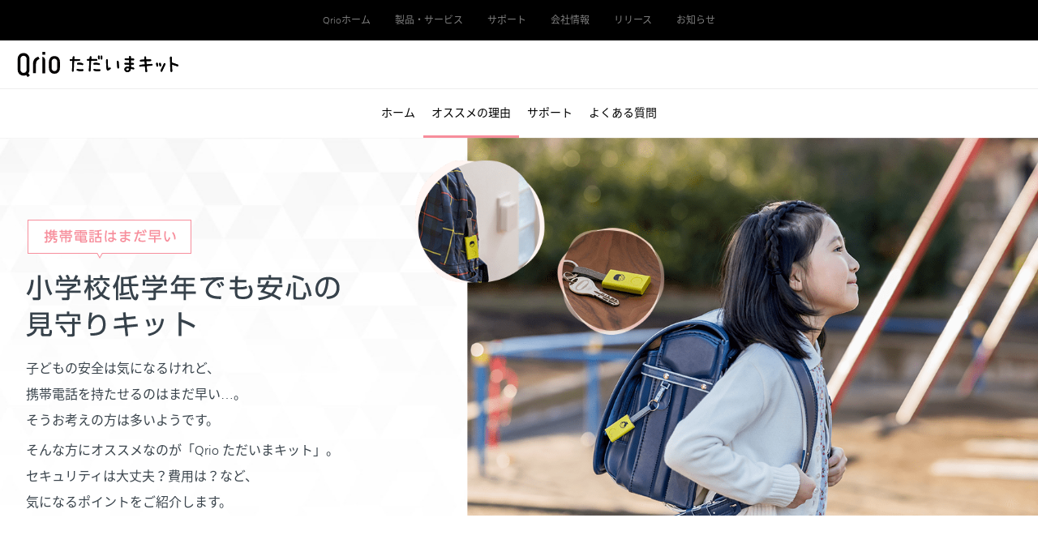

--- FILE ---
content_type: text/html;charset=UTF-8
request_url: https://qrio.me/tadaima-kit/recommend/
body_size: 34319
content:
<!DOCTYPE html>
<html lang="ja">
  <head>
  <meta charset="utf-8">
  <meta name="viewport" content="width=device-width,initial-scale=1.0">
  <title>Qrio ただいまキット（キュリオただいまキット）| Qrio製品情報・Qrio Store | Qrio（キュリオ）</title>


  <!-- Google Tag Manager -->
  <script>(function(w,d,s,l,i){w[l]=w[l]||[];w[l].push({'gtm.start':
  new Date().getTime(),event:'gtm.js'});var f=d.getElementsByTagName(s)[0],
  j=d.createElement(s),dl=l!='dataLayer'?'&l='+l:'';j.async=true;j.src=
  'https://www.googletagmanager.com/gtm.js?id='+i+dl;f.parentNode.insertBefore(j,f);
  })(window,document,'script','dataLayer','GTM-M6NJZB6');</script>
  <!-- End Google Tag Manager -->


  <!-- OGP -->
  <meta property="fb:app_id" content="526515027734814" />
  <meta property="og:locale" content="ja_JP" />
  <meta property="og:type" content="article">
  <meta property="og:url" content="https://qrio.me/tadaima-kit/">
  <meta property="og:site_name" content="Qrio製品情報・Qrio Store | Qrio（キュリオ）">
  <meta property="og:title" content="Qrio ただいまキット（キュリオただいまキット）| Qrio(キュリオ)製品情報">
  <meta property="og:image" content="https://qrio.me/assets/images/tadaimakit/ogp.png">
  <meta property="og:description" content="Qrio ただいまキット（キュリオただいまキット）は、こどもの「ただいま」をLINEでお知らせする、手軽な見守りキットです。">

  <!-- icons -->
  <link rel="shortcut icon" href="/assets/images/common/icon/favicon.ico">
  <link rel="apple-touch-icon" href="/assets/images/common/icon/apple-touch-icon.png">
  <link rel="apple-touch-icon-precomposed apple-touch-icon" href="/assets/images/common/icon/apple-touch-icon-57x57.png" sizes="57x57">
  <link rel="apple-touch-icon-precomposed apple-touch-icon" href="/assets/images/common/icon/apple-touch-icon-72x72.png" sizes="72x72">
  <link rel="apple-touch-icon-precomposed apple-touch-icon" href="/assets/images/common/icon/apple-touch-icon-76x76.png" sizes="76x76">
  <link rel="apple-touch-icon-precomposed apple-touch-icon" href="/assets/images/common/icon/apple-touch-icon-114x114.png" sizes="114x114">
  <link rel="apple-touch-icon-precomposed apple-touch-icon" href="/assets/images/common/icon/apple-touch-icon-120x120.png" sizes="120x120">
  <link rel="apple-touch-icon-precomposed apple-touch-icon" href="/assets/images/common/icon/apple-touch-icon-144x144.png" sizes="144x144">
  <link rel="apple-touch-icon-precomposed apple-touch-icon" href="/assets/images/common/icon/apple-touch-icon-152x152.png" sizes="152x152">

  <script src="//ajax.googleapis.com/ajax/libs/jquery/3.1.1/jquery.min.js"></script>

  <link href="//fonts.googleapis.com/icon?family=Material+Icons" rel="stylesheet">
  <script src="/assets/js/common.min.js?20180705"></script>

  <meta name="description" content="Qrio ただいまキット（キュリオただいまキット）は、こどもの「ただいま」をLINEでお知らせする、手軽な見守りキットです。"/>
  <link rel="canonical" href="https://qrio.me/">

  <!-- qrio main css -->
  <link rel="stylesheet" media="all" href="/assets/css/common.min.css?20180705">

  <!-- page css & js -->

<!-- Global site tag (gtag.js) - Google Analytics -->
<script async src="https://www.googletagmanager.com/gtag/js?id=UA-60997259-2"></script>
<script>
  window.dataLayer = window.dataLayer || [];
  function gtag(){dataLayer.push(arguments);}
  gtag('js', new Date());

  gtag('config', 'UA-60997259-2');
</script>


<link rel="stylesheet" media="all" href="/assets/css/tadaimakit/tadaimakit_recommend.min.css">
<script src="//cdn.jsdelivr.net/jquery.slick/1.5.0/slick.min.js"></script>


<script>
	$(function(){
		$('.js_slick').slick({
			accessibility: true,
			pauseOnHover: true,
			pauseOnDotsHover: true,
			cssEase: 'ease-in-out',
			dots: true,
			draggable: true,
			arrows: true,
			infinite: true,
			swipe: true
		});
	});
</script>



<!-- Facebook Pixel Code -->
<script>
!function(f,b,e,v,n,t,s){if(f.fbq)return;n=f.fbq=function(){n.callMethod?
n.callMethod.apply(n,arguments):n.queue.push(arguments)};if(!f._fbq)f._fbq=n;
n.push=n;n.loaded=!0;n.version='2.0';n.queue=[];t=b.createElement(e);t.async=!0;
t.src=v;s=b.getElementsByTagName(e)[0];s.parentNode.insertBefore(t,s)}(window,
document,'script','https://connect.facebook.net/en_US/fbevents.js');
fbq('init', '1000702320044394'); // Insert your pixel ID here.
fbq('track', 'PageView');
</script>
<noscript><img height="1" width="1" style="display:none"
src="https://www.facebook.com/tr?id=1000702320044394&ev=PageView&noscript=1"
/></noscript>
<!-- DO NOT MODIFY -->
<!-- End Facebook Pixel Code -->




</head>

  <body class="page--product product--tadaimakit">
    
<!-- Google tag (gtag.js) -->
<script async src="https://www.googletagmanager.com/gtag/js?id=G-15M8VQBY9Z"></script>
<script>
  window.dataLayer = window.dataLayer || [];
  function gtag(){dataLayer.push(arguments);}
  gtag('js', new Date());

  gtag('config', 'G-15M8VQBY9Z');
</script>
<!-- Google Tag Manager (noscript) -->
<noscript><iframe src="https://www.googletagmanager.com/ns.html?id=GTM-M6NJZB6"
height="0" width="0" style="display:none;visibility:hidden"></iframe></noscript>
<!-- End Google Tag Manager (noscript) -->



    <div class="wrapper">
      <header class="globalHeader" role="banner">
	<div class="globalHeader__inner">
		<div class="globalHeader__logo">
      <div class="globalHeader__logo--qrio">
				<a href="/">
  				<img src="/assets/images/common/logo_qrio_white.svg" class="globalHeader__logo__img" alt="Qrio">
        </a>
      </div>
		</div>
		<nav class="globalHeader__nav" role="navigation">
			<ul>
				<li><a href="/">Qrioホーム</a></li><li><a href="/#ProductList">製品・サービス</a></li><li><a href="/support/">サポート</a></li><li><a href="/company/">会社情報</a></li><li><a href="/article/release/">リリース</a></li><li><a href="/article/announce/">お知らせ</a></li>
			</ul>
		</nav>
	</div>
  <div class="spMenu__trigger--open">
    <img src="/assets/images/common/sp_menu_humburg.svg">
  </div>
</header>


      <header class="productHeader" role="banner">
	<div class="productHeader__inner">
		<div class="productHeader__logo">
				<a href="/tadaima-kit/">
  				<img src="/assets/images/common/logo_q-tk1_black.svg" class="productHeader__logo__img" alt="Qrio ただいまキット">
        </a>
		</div>
		<nav class="productHeader__nav" role="navigation">
			<ul>
				<li><a href="/tadaima-kit/">ホーム</a></li><li class="current"><a href="/tadaima-kit/recommend/">オススメの理由</a></li><li><a href="/support/tadaima-kit/">サポート</a></li><li><a href="/support/tadaima-kit/qa/">よくある質問</a></li>
			</ul>
		</nav>
	</div>
  <div class="spProductMenu__trigger--open">
    <img src="/assets/images/common/arrow_down_white.svg" width="20">
  </div>

  
  <div class="spProductMenu">
  	<nav class="spProductMenu__nav" role="navigation">
  		<ul>
				<li><a href="/tadaima-kit/">ホーム</a></li>
				<li class="current"><a href="/tadaima-kit/recommend/">オススメの理由</a></li>
        <li><a href="/support/tadaima-kit/">サポート</a></li>
				<li><a href="/support/tadaima-kit/qa/">よくある質問</a></li>
  		</ul>
  	</nav>
  </div>
</header>



      <main role="main">
        
<div style="background: #fff;">

<div id="fb-root"></div>
<script>(function(d, s, id) {
  var js, fjs = d.getElementsByTagName(s)[0];
  if (d.getElementById(id)) return;
  js = d.createElement(s); js.id = id;
  js.async = true;
  js.src = 'https://connect.facebook.net/ja_JP/sdk.js#xfbml=1&version=v2.11&appId=526515027734814';
  fjs.parentNode.insertBefore(js, fjs);
}(document, 'script', 'facebook-jssdk'));</script>





	<div id="recommend">

		<section id="catch" class="_catch">
			<div class="_catch__inner">
				<div class="_catch__inner__txt-wrap">
					<h1 class="_catch__inner__txt-wrap__ttl">
						<picture>
							<source media="(min-width:641px)" srcset="/assets/images/tadaimakit/recommend/ttl_catch.png">
							<source media="(max-width:640px)" srcset="/assets/images/tadaimakit/recommend/sp/ttl_catch.png">
							<img src="/assets/images/tadaimakit/recommend/ttl_catch.png" alt="携帯電話はまだ早い 小学校低学年でも安心の見守りキット">
						</picture>
					</h1>
					<p class="_catch__inner2__txt-wrap__txt c_txt">子どもの安全は気になるけれど、<br>携帯電話を持たせるのはまだ早い…。<br>そうお考えの方は多いようです。</p>
					<p class="_catch__inner2__txt-wrap__txt c_txt">そんな方にオススメなのが「Qrio ただいまキット」。<br>セキュリティは大丈夫？費用は？など、<br>気になるポイントをご紹介します。</p>
				</div>
				<div class="_catch__inner__img">
					<picture>
						<source media="(min-width:641px)" srcset="/assets/images/tadaimakit/recommend/img_catch.png">
						<source media="(max-width:640px)" srcset="/assets/images/tadaimakit/recommend/sp/img_catch.png">
						<img src="/assets/images/tadaimakit/recommend/img_catch.png" alt="">
					</picture>
				</div>
			</div>
		</section>


		<section id="jump" class="_jump">
			<div class="_jump__inner">
				<h2 class="_jump__inner__ttl">
					<picture>
						<source media="(min-width:641px)" srcset="/assets/images/tadaimakit/recommend/ttl_jump.png">
						<source media="(max-width:640px)" srcset="/assets/images/tadaimakit/recommend/sp/ttl_jump.png">
						<img src="/assets/images/tadaimakit/recommend/ttl_jump.png" alt="パパ・ママ安心！「Qrio ただいまキット」オススメの理由5">
					</picture>
				</h2>
				<ul class="_jump__inner__link-list">
					<li class="_jump__inner__link-list__item">
						<a href="#sec1">
							<picture>
								<source media="(min-width:641px)" srcset="/assets/images/tadaimakit/recommend/btn_jump_point_1.png">
								<source media="(max-width:640px)" srcset="/assets/images/tadaimakit/recommend/sp/btn_jump_point_1.png">
								<img src="/assets/images/tadaimakit/recommend/btn_jump_point_1.png" alt="ポイント1 LINEやメールでパパ・ママが一緒に見守る">
							</picture>
						</a>
					</li>
					<li class="_jump__inner__link-list__item">
						<a href="#sec2">
							<picture>
								<source media="(min-width:641px)" srcset="/assets/images/tadaimakit/recommend/btn_jump_point_2.png">
								<source media="(max-width:640px)" srcset="/assets/images/tadaimakit/recommend/sp/btn_jump_point_2.png">
								<img src="/assets/images/tadaimakit/recommend/btn_jump_point_2.png" alt="ポイント2 子どもが帰ってきただけで自動的に通知">
							</picture>
						</a>
					</li>
					<li class="_jump__inner__link-list__item">
						<a href="#sec4">
							<picture>
								<source media="(min-width:641px)" srcset="/assets/images/tadaimakit/recommend/btn_jump_point_4.png">
								<source media="(max-width:640px)" srcset="/assets/images/tadaimakit/recommend/sp/btn_jump_point_4.png">
								<img src="/assets/images/tadaimakit/recommend/btn_jump_point_4.png" alt="ポイント4 複数のタグで使い方いろいろ">
							</picture>
						</a>
					</li>
					<li class="_jump__inner__link-list__item">
						<a href="#sec5">
							<picture>
								<source media="(min-width:641px)" srcset="/assets/images/tadaimakit/recommend/btn_jump_point_5.png">
								<source media="(max-width:640px)" srcset="/assets/images/tadaimakit/recommend/sp/btn_jump_point_5.png">
								<img src="/assets/images/tadaimakit/recommend/btn_jump_point_5.png" alt="ポイント5 万一、落としても安心">
							</picture>
						</a>
					</li>
				</ul>

			</div>
		</section>


		<section id="sec1" class="_sec1 c_sec">
			<div class="_sec1__inner c_sec__inner">
				<h2 class="_sec1__inner__ttl">
					<picture>
						<source media="(min-width:641px)" srcset="/assets/images/tadaimakit/recommend/ttl_sec1.png">
						<source media="(max-width:640px)" srcset="/assets/images/tadaimakit/recommend/sp/ttl_sec1.png">
						<img src="/assets/images/tadaimakit/recommend/ttl_sec1.png" alt="POINT1 普段の操作に専用アプリは不要【いつも使っているLINEやメールでメッセージが受け取れる】">
					</picture>
				</h2>

				<div class="_sec1__inner__img1">
					<div class="is_pc"><img src="/assets/images/tadaimakit/recommend/img_sec1.png" alt="LINE、メールの場合"></div>

					<div class="is_sp">
						<div class="js_slick">
							<div><img src="/assets/images/tadaimakit/recommend/sp/img_sec1_1.png" alt="LINEの場合"></div>
							<div><img src="/assets/images/tadaimakit/recommend/sp/img_sec1_2.png" alt="メールの場合"></div>
						</div>
					</div>
				</div>

				<p class="c_txt">「Qrio ただいまキット」の使い方はとても簡単！専用アプリを使用したり、別のアカウントを追加する必要はなく、いつも利用しているLINEやメールでそのまま利用できます。LINEをご利用ではない、またはスマートフォンをお持ちではない方もご安心を。メールでもお知らせ受取可能です。</p>
				<p class="c_txt">例えば、家族のグループLINEで通知を受け取れば、パパ・ママが一緒に見守ることができるので、家事・育児分担のコミュニケーションが円滑に。また、通知のON・OFF等の設定もLINEから可能。</p>

				<div class="c_sec__inner__point-block">
					<picture>
						<source media="(min-width:641px)" srcset="/assets/images/tadaimakit/recommend/block_sec1_point.png">
						<source media="(max-width:640px)" srcset="/assets/images/tadaimakit/recommend/sp/block_sec1_point.png">
						<img src="/assets/images/tadaimakit/recommend/block_sec1_point.png" alt="POINT「家族のグループLINEでパパとママが一緒に見守れる！」※初期設定にはスマートフォンまたはタブレット、専用アプリのダウンロードが必要です。">
					</picture>
					<p class="c_sec__inner__point-block__att">※初期設定にはスマートフォンまたはタブレット、専用アプリのダウンロードが必要です。</p>
				</div>

			</div>
		</section>


		<section id="sec2" class="_sec2 c_sec">
			<div class="_sec2__inner c_sec__inner">
				<h2 class="_sec2__inner__ttl">
					<picture>
						<source media="(min-width:641px)" srcset="/assets/images/tadaimakit/recommend/ttl_sec2.png">
						<source media="(max-width:640px)" srcset="/assets/images/tadaimakit/recommend/sp/ttl_sec2.png">
						<img src="/assets/images/tadaimakit/recommend/ttl_sec2.png" alt="POINT2 子どもは何もしなくてOK【自動で通知を受け取るから、「子どもが電話に出ない」などのお悩みも解決】">
					</picture>
				</h2>

				<div id="auto" class="_sec2__inner__auto">
					<h3 class="_sec2__inner__auto__ttl">
						<picture>
							<source media="(min-width:641px)" srcset="/assets/images/tadaimakit/recommend/ttl_sec2_auto.png">
							<source media="(max-width:640px)" srcset="/assets/images/tadaimakit/recommend/sp/ttl_sec2_auto.png">
							<img src="/assets/images/tadaimakit/recommend/ttl_sec2_auto.png" alt="子どもが帰ってきただけで自動的に通知。手間なく簡単！">
						</picture>
					</h3>

					<div class="_sec2__inner__auto__inner">
						<div class="_sec2__inner__auto__inner__txt-wrap">
							<ul class="_sec2__inner__auto__inner__txt-wrap__point-list">
								<li>
									<picture>
										<source media="(min-width:641px)" srcset="/assets/images/tadaimakit/recommend/txt_sec2_point_1.jpg">
										<source media="(max-width:640px)" srcset="/assets/images/tadaimakit/recommend/sp/txt_sec2_point_1.jpg">
										<img src="/assets/images/tadaimakit/recommend/txt_sec2_point_1.jpg" alt="子どもは何もしなくても大丈夫！">
									</picture>
								</li>
								<li>
									<picture>
										<source media="(min-width:641px)" srcset="/assets/images/tadaimakit/recommend/txt_sec2_point_2.jpg">
										<source media="(max-width:640px)" srcset="/assets/images/tadaimakit/recommend/sp/txt_sec2_point_2.jpg">
										<img src="/assets/images/tadaimakit/recommend/txt_sec2_point_2.jpg" alt="子どもが電話に出なくても、帰宅状況が確認できる！">
									</picture>
								</li>
								<li>
									<picture>
										<source media="(min-width:641px)" srcset="/assets/images/tadaimakit/recommend/txt_sec2_point_3.jpg">
										<source media="(max-width:640px)" srcset="/assets/images/tadaimakit/recommend/sp/txt_sec2_point_3.jpg">
										<img src="/assets/images/tadaimakit/recommend/txt_sec2_point_3.jpg" alt="仕事中でも、移動中でも手軽に見守れる！">
									</picture>
								</li>
								<li>
									<picture>
										<source media="(min-width:641px)" srcset="/assets/images/tadaimakit/recommend/txt_sec2_point_4.jpg">
										<source media="(max-width:640px)" srcset="/assets/images/tadaimakit/recommend/sp/txt_sec2_point_4.jpg">
										<img src="/assets/images/tadaimakit/recommend/txt_sec2_point_4.jpg" alt="タグは約半年間電池交換不要！ 毎日充電する手間がない！">
									</picture>
								</li>
							</ul>
							<p class="c_txt">「子どもが電話の約束を忘れる」「電話をかけても出てくれない」ということがあると不安になりますよね。「Qrio ただいまキット」なら、ボタンを押す、電話をかけるなどの操作が不要なので、子どもが何もしなくても通知がきます。</p>
						</div>
						<div class="_sec2__inner__auto__inner__img">
							<picture>
								<source media="(min-width:641px)" srcset="/assets/images/tadaimakit/recommend/img_sec2_auto.png">
								<source media="(max-width:640px)" srcset="/assets/images/tadaimakit/recommend/sp/img_sec2_auto.png">
								<img src="/assets/images/tadaimakit/recommend/img_sec2_auto.png" alt="タグは約半年間電池交換不要！ 毎日充電する手間がない！">
							</picture>
							<p class="_sec2__inner__auto__inner__img__att">※ハブはタグと遮蔽物のない環境で10ｍ程度に設置</p>
						</div>
					</div>
				</div>

				<div id="simple" class="_sec2__inner__simple">
					<h3 class="_sec2__inner__simple__ttl">
						<picture>
							<source media="(min-width:641px)" srcset="/assets/images/tadaimakit/recommend/ttl_sec2_simple.png">
							<source media="(max-width:640px)" srcset="/assets/images/tadaimakit/recommend/sp/ttl_sec2_simple.png">
							<img src="/assets/images/tadaimakit/recommend/ttl_sec2_simple.png" alt="契約手続きや難しい登録作業は不要！案内の通りに操作するだけの簡単設定！">
						</picture>
					</h3>
					<p class="_sec2__inner__simple__block">
						<picture>
							<source media="(min-width:641px)" srcset="/assets/images/tadaimakit/recommend/block_sec2_simple.png">
							<source media="(max-width:640px)" srcset="/assets/images/tadaimakit/recommend/sp/block_sec2_simple.png">
							<img src="/assets/images/tadaimakit/recommend/block_sec2_simple.png" alt="【用意するもの】・Qrio ただいまキット　・専用アプリをダウンロードしたスマートフォン　・ご家庭のWifiのパスワード">
						</picture>
					</p>
					<p class="_sec2__inner__simple__txt">
						<picture>
							<source media="(min-width:641px)" srcset="/assets/images/tadaimakit/recommend/txt_sec2_simple.png">
							<source media="(max-width:640px)" srcset="/assets/images/tadaimakit/recommend/sp/txt_sec2_simple.png">
							<img src="/assets/images/tadaimakit/recommend/txt_sec2_simple.png" alt="初期設定は分かりやすい専用アプリをご用意。その日から使用OK！">
						</picture>
					</p>

					<div class="_sec2__inner__simple__img">
						<div class="is_pc"><img src="/assets/images/tadaimakit/recommend/img_sec2_simple.png" alt=""></div>

						<div class="is_sp">
							<div class="js_slick">
								<div><img src="/assets/images/tadaimakit/recommend/sp/img_sec2_simple_1.png" alt=""></div>
								<div><img src="/assets/images/tadaimakit/recommend/sp/img_sec2_simple_2.png" alt=""></div>
								<div><img src="/assets/images/tadaimakit/recommend/sp/img_sec2_simple_3.png" alt=""></div>
							</div>
						</div>
					</div>
				</div>

				<p class="c_txt">「Qrio ただいまキット」が届いたら、まずは専用アプリをダウンロード。画面の案内に従って操作を進めるだけで、誰でも簡単に設定できます。住所など個人情報の登録も不要！届いたその日から、見守りライフがスタートできます。</p>

				<div class="_sec2__inner__app">
					<p class="_sec2__inner__app__ttl">
						<picture>
							<source media="(min-width:641px)" srcset="/assets/images/tadaimakit/recommend/block_sec2_app.png">
							<source media="(max-width:640px)" srcset="/assets/images/tadaimakit/recommend/sp/block_sec2_app.png">
							<img src="/assets/images/tadaimakit/recommend/block_sec2_app.png" alt="Qrio ただいまキット専用アプリ">
						</picture>
					</p>
					<p class="_sec2__inner__app__btn1">
						<a href="https://itunes.apple.com/jp/app/qrio-%E3%81%9F%E3%81%A0%E3%81%84%E3%81%BE%E3%82%AD%E3%83%83%E3%83%88/id1318643257?mt=8" target="_blank">
							<picture>
								<source media="(min-width:641px)" srcset="/assets/images/tadaimakit/recommend/btn_sec2_app_ios.png">
								<source media="(max-width:640px)" srcset="/assets/images/tadaimakit/recommend/sp/btn_sec2_app_ios.png">
								<img src="/assets/images/tadaimakit/recommend/btn_sec2_app_ios.png" alt="Download on the App Store">
							</picture>
						</a>
					</p>
					<p class="_sec2__inner__app__btn2">
						<a href="https://play.google.com/store/apps/details?id=me.qrio.tadaima_setup&hl=ja" target="_blank">
							<picture>
								<source media="(min-width:641px)" srcset="/assets/images/tadaimakit/recommend/btn_sec2_app_google.png">
								<source media="(max-width:640px)" srcset="/assets/images/tadaimakit/recommend/sp/btn_sec2_app_google.png">
								<img src="/assets/images/tadaimakit/recommend/btn_sec2_app_google.png" alt="GET IT ON Google Play">
							</picture>
						</a>
					</p>
					<p class="_sec2__inner__app__att">対応OS：iOS 12以上、Android 6.0以上</p>
				</div>

				<div class="c_sec__inner__point-block">
					<picture>
						<source media="(min-width:641px)" srcset="/assets/images/tadaimakit/recommend/block_sec2_point.png">
						<source media="(max-width:640px)" srcset="/assets/images/tadaimakit/recommend/sp/block_sec2_point.png">
						<img src="/assets/images/tadaimakit/recommend/block_sec2_point.png" alt="POINT「子どもの持ち物に付けるだけで帰宅確認。日々の不安を解消！」">
					</picture>
				</div>

			</div>
		</section>

		<section id="sec4" class="_sec4 c_sec">
			<div class="_sec4__inner c_sec__inner">
				<h2 class="_sec4__inner__ttl">
					<picture>
						<source media="(min-width:641px)" srcset="/assets/images/tadaimakit/recommend/ttl_sec4.png">
						<source media="(max-width:640px)" srcset="/assets/images/tadaimakit/recommend/sp/ttl_sec4.png">
						<img src="/assets/images/tadaimakit/recommend/ttl_sec4.png" alt="POINT4 スマートタグは追加OK【きょうだいで使ったり、お出かけ先ごとに見守ることもできる！】">
					</picture>
				</h2>

				<div class="_sec4__inner__img">
					<div class="is_pc">
						<img src="/assets/images/tadaimakit/recommend/img_sec4.png" alt="">
					</div>

					<div class="is_sp">
						<div class="js_slick">
							<div><img src="/assets/images/tadaimakit/recommend/sp/img_sec4_1.png" alt="きょうだいで使う場合"></div>
							<div><img src="/assets/images/tadaimakit/recommend/sp/img_sec4_2.png" alt="お出かけ先ごとに使う場合"></div>
						</div>
					</div>
				</div>

				<p class="c_txt">ひとつの検知器（Qrio Hub）に対して複数のスマートタグが使用可能。例えば、兄弟姉妹をそれぞれ見守ることもできます。また、学校からの帰宅後、ひとりで塾や習い事に出かけるお子さまも多いのでは？そういう時はランドセルと習い事カバンそれぞれにスマートタグを付けておくと、どこから帰ってきたのか、どこに行くのかを見守ることもできます。</p>

				<div class="c_sec__inner__point-block">
					<picture>
						<source media="(min-width:641px)" srcset="/assets/images/tadaimakit/recommend/block_sec4_point.png">
						<source media="(max-width:640px)" srcset="/assets/images/tadaimakit/recommend/sp/block_sec4_point.png">
						<img src="/assets/images/tadaimakit/recommend/block_sec4_point.png" alt="POINT「複数のタグとアイデアで使い方いろいろ！」">
					</picture>
				</div>

			</div>
		</section>


		<section id="sec5" class="_sec5 c_sec">
			<div class="_sec5__inner c_sec__inner">
				<h2 class="_sec5__inner__ttl">
					<picture>
						<source media="(min-width:641px)" srcset="/assets/images/tadaimakit/recommend/ttl_sec5.png">
						<source media="(max-width:640px)" srcset="/assets/images/tadaimakit/recommend/sp/ttl_sec5.png">
						<img src="/assets/images/tadaimakit/recommend/ttl_sec5.png" alt="POINT5 個人情報は登録不要、GPS機能ナシ【外出先で失くしても安心だから、気軽に持っていける】">
					</picture>
				</h2>

				<div class="_sec5__inner__txt-wrap">
					<h2 class="_sec5__inner__txt-wrap__img">
						<picture>
							<source media="(min-width:641px)" srcset="/assets/images/tadaimakit/recommend/img_sec5.png">
							<source media="(max-width:640px)" srcset="/assets/images/tadaimakit/recommend/sp/img_sec5.png">
							<img src="/assets/images/tadaimakit/recommend/img_sec5.png" alt="">
						</picture>
					</h2>
					<p class="_sec5__inner__txt-wrap__txt c_txt">「Qrio ただいまキット」は、家に設置した検知器（Qrio Hub）と、カバンやカギなどに付けたスマートタグが近づいたり離れたりすることで、帰宅・外出を判断します。<br>検知器、スマートタグともにGPSや個人情報は入っていません。<br>そのため、スマートタグを外出先で紛失したり、盗難にあったりしても、お子さまのお名前や行動範囲、ご自宅の住所等が流出する危険性はありません。<br>もしスマートタグをなくしてしまっても、設定解除等の手続きは不要。スマートタグを追加購入いただくだけで、ご利用を継続いただけます。</p>
				</div>

				<div class="c_sec__inner__point-block">
					<picture>
						<source media="(min-width:641px)" srcset="/assets/images/tadaimakit/recommend/block_sec5_point.png">
						<source media="(max-width:640px)" srcset="/assets/images/tadaimakit/recommend/sp/block_sec5_point.png">
						<img src="/assets/images/tadaimakit/recommend/block_sec5_point.png" alt="POINT「学校へも習い事へも。安心して持っていける！」">
					</picture>
				</div>

			</div>
		</section>


		<footer class="_footer">
			<div class="_footer__inner">
				<div class="_footer__inner__img">
					<picture>
						<source media="(min-width:641px)" srcset="/assets/images/tadaimakit/recommend/img_footer.jpg">
						<source media="(max-width:640px)" srcset="/assets/images/tadaimakit/recommend/sp/img_footer.png">
						<img src="/assets/images/tadaimakit/recommend/img_footer.jpg" alt="">
					</picture>
				</div>
			</div>
		</footer>

	</div>



</div>


<!-- LINE Ad -->
<script type="text/javascript">
  var _fout_queue = _fout_queue || {}; if (_fout_queue.segment === void 0) _fout_queue.segment = {};
  if (_fout_queue.segment.queue === void 0) _fout_queue.segment.queue = [];

  _fout_queue.segment.queue.push({
    'user_id': 24497,
    'advertiser_id': 9321,
    'contractor_id': 5
  });

  (function() {
    var el = document.createElement('script'); el.type = 'text/javascript'; el.async = true;
    el.src = (('https:' == document.location.protocol) ? 'https://' : 'http://') + 'js.fout.jp/segmentation.js';
    var s = document.getElementsByTagName('script')[0]; s.parentNode.insertBefore(el, s);
  })();
</script>

<!-- Yahoo Code for your Target List -->
<script type="text/javascript" language="javascript">
/* <![CDATA[ */
var yahoo_retargeting_id = 'JLKVG2IMZZ';
var yahoo_retargeting_label = '';
var yahoo_retargeting_page_type = '';
var yahoo_retargeting_items = [{item_id: '', category_id: '', price: '', quantity: ''}];
/* ]]> */
</script>
<script type="text/javascript" language="javascript" src="//b92.yahoo.co.jp/js/s_retargeting.js"></script>


<!-- Yahoo Code for your Target List -->
<script type="text/javascript">
/* <![CDATA[ */
var yahoo_ss_retargeting_id = 1000259375;
var yahoo_sstag_custom_params = window.yahoo_sstag_params;
var yahoo_ss_retargeting = true;
/* ]]> */
</script>
<script type="text/javascript" src="//s.yimg.jp/images/listing/tool/cv/conversion.js">
</script>
<noscript>
<div style="display:inline;">
<img height="1" width="1" style="border-style:none;" alt="" src="//b97.yahoo.co.jp/pagead/conversion/1000259375/?guid=ON&script=0&disvt=false"/>
</div>
</noscript>


<!-- リマーケティング タグの Google コード -->
<script type="text/javascript">
/* <![CDATA[ */
var google_conversion_id = 956015170;
var google_custom_params = window.google_tag_params;
var google_remarketing_only = true;
/* ]]> */
</script>
<script type="text/javascript" src="//www.googleadservices.com/pagead/conversion.js">
</script>
<noscript>
<div style="display:inline;">
<img height="1" width="1" style="border-style:none;" alt="" src="//googleads.g.doubleclick.net/pagead/viewthroughconversion/956015170/?guid=ON&amp;script=0"/>
</div>
</noscript>



      </main>
      
      
        

<footer class="glovalFooter" role="contentinfo">
  <div class="glovalFooter__inner">

    <div class="glovalFooter__logo">
      <a href="/">
        <img src="/assets/images/common/logo_qrio_white.svg" alt="Qrio Inc." width="67">
      </a>
    </div>

    <div class="glovalFooter__nav" role="navigation">

      <div class="box">
        <h3 class="box__title">製品情報</h3>
        <ul>
          <li><a href="/smartlock/">Qrio Lock</a></li>
          <li><a href="/smarttag/">Qrio Smart Tag</a></li>
          <li><a href="/tadaima-kit/">Qrio ただいまキット</a></li>
          <li><a href="/smartlock/q-sl1/">旧製品</a></li>
        </ul>
      </div>

      <div class="box">
        <h3 class="box__title"><a href="/support/">製品サポート</a></h3>
        <ul>
          <li><a href="/support/smartlock/">Qrio Lock</a></li>
          <li><a href="/support/smarttag/">Qrio Smart Tag</a></li>
          <li><a href="/support/tadaima-kit/">Qrio ただいまキット</a></li>
          <li><a href="/support/smartlock/q-sl1/">旧製品</a></li>
        </ul>
      </div>

      <div class="box">
        <h3 class="box__title">公式SNS</h3>
        <ul>
          <li class="companyLink__externalLink"><a href="https://twitter.com/qrioinc/" target="_blank" rel="nofollow"><span>Twitter</span><i class="material-icons">open_in_new</i></a></li>
          <li class="companyLink__externalLink"><a href="https://www.instagram.com/qrio_inc/" target="_blank" rel="nofollow"><span>Instagram</span><i class="material-icons">open_in_new</i></a></li>
          <li class="companyLink__externalLink"><a href="https://www.facebook.com/qrioinc/" target="_blank" rel="nofollow"><span>Facebook</span><i class="material-icons">open_in_new</i></a></li>
        </ul>
      </div>

      <div class="box companyLink">
        <h3 class="box__title"><a href="/company/">会社概要</a></h3>
        <ul>
  				<li><a href="/company/#overview">会社情報</a></li>
  				<li><a href="/company/#product">事業内容</a></li>
  				<li><a href="/company/#access">アクセス</a></li>
  				<li><a href="/recruit/">採用情報</a></li>
  				<li><a href="/article/announce/">お知らせ</a></li>
  				<li><a href="/article/release/">リリース情報</a></li>
  				
  				<li><a href="/contact/">お問い合わせ</a></li>
        </ul>
      </div>
    </div>

  </div>

  <div class="glovalFooter__copyright">
    <div class="glovalFooter__copyright__inner">
      <ul class="link">
        <li><a href="https://www.sonynetwork.co.jp/corporation/privacy/">プライバシーポリシー</a></li>
      </ul>
      <div class="copyright">
        <small>Copyright 2026 Qrio, inc. All rights reserved. </small>
      </div>
    </div>
  </div>

</footer>




<div class="spMenu">
  <div class="spMenu__trigger--close">
    <img src="/assets/images/common/sp_menu_close.svg">
  </div>
	<nav class="spMenu__nav" role="navigation">
		<ul>
		  <li><a href="/">ホーム</a></li>
			<li><a href="#" onclick="return false;" class="spMenu__trigger--product">製品・サービス</a></li>
			<li class="spMenu__productNav">
			  <ul>
  			  <li><a href="/smartlock/">Qrio Lock</a></li>
  			  <li><a href="/smartlock/keyshare/">Qrio Key</a></li>
  			  <li><a href="/smartlock/remote/">Qrio Hub</a></li>
  			  <li><a href="/smarttag/">Qrio Smart Tag</a></li>
  			  <li><a href="/tadaima-kit/">Qrio ただいまキット</a></li>
			  </ul>
			</li>
			<li><a href="/support/">サポート</a></li>
			<li><a href="/company/">会社情報</a></li>
			<li><a href="/article/release/">リリース</a></li>
			<li><a href="/article/announce/">お知らせ</a></li>
			<li><a href="/store/">Qrio Store</a></li>
		</ul>
	</nav>
  <div class="amazonLink">
    <a href="https://www.amazon.co.jp/Qrio-Lock-%E3%82%AD%E3%83%A5%E3%83%AA%E3%82%AA%E3%83%AD%E3%83%83%E3%82%AF-%E3%82%B9%E3%83%9E%E3%83%9B%E3%81%A7%E8%87%AA%E5%AE%85%E3%82%AB%E3%82%AE%E3%82%92%E8%A7%A3%E6%96%BD%E9%8C%A0%E3%81%A7%E3%81%8D%E3%82%8B%E3%82%B9%E3%83%9E%E3%83%BC%E3%83%88%E3%83%AD%E3%83%83%E3%82%AF-Q-SL2/dp/B07DJGX1FF/ref=sr_1_1?m=AMDLGHVFJEEEV&marketplaceID=A1VC38T7YXB528&qid=1571813342&s=merchant-items&sr=1-1" target="_blank">Amazonで購入<i class="material-icons">open_in_new</i></a>
  </div>
</div>

      
    </div>
  </body>
</html>


--- FILE ---
content_type: text/css
request_url: https://qrio.me/assets/css/common.min.css?20180705
body_size: 37764
content:
@charset "UTF-8";@import url(https://fonts.googleapis.com/earlyaccess/notosansjapanese.css);@font-face{font-family:FrutigerLTW01-45Light;src:url(/assets/fonts/722105/7d3671fc-8c26-459c-98e1-997c4f6c8c93.eot);src:url(/assets/fonts/722105/7d3671fc-8c26-459c-98e1-997c4f6c8c93.eot?#iefix) format("embedded-opentype"),url(/assets/fonts/722105/2a004a53-ac5c-43b3-9eeb-9f74ae4c1609.woff) format("woff"),url(/assets/fonts/722105/74d53f3b-1683-4d5a-a556-e13f6553cdf0.ttf) format("truetype"),url(/assets/fonts/722105/3f5a5b87-e71e-4544-be0c-da4daa132710.svg#svgFontName) format("svg")}html{-webkit-text-size-adjust:100%;overflow-y:auto;font-size:62.5%}body,html{width:100%;height:100%}body{color:#3a444c;background:#fff;font-size:1.5em;line-height:1.8;font-family:FrutigerLTW01-45Light,"Open Sans","Noto Sans Japanese","ヒラギノ角ゴ Pro W3","Hiragino Kaku Gothic Pro","メイリオ",Meiryo,Osaka,"ＭＳ Ｐゴシック","MS PGothic",sans-serif;word-break:break-all}blockquote,body,button,dd,div,dl,dt,fieldset,form,h1,h2,h3,h4,h5,h6,input,li,ol,p,pre,select,td,textarea,th,ul{margin:0;padding:0}address,article,figcaption,figure,footer,header,main,menu,nav,section{display:block;margin:0;padding:0;box-sizing:border-box}h1,h2,h3,h4,h5,h6,input,textarea{font-size:1.4rem;font-weight:400}fieldset,img{border:0}img{vertical-align:top;max-width:100%;-ms-interpolation-mode:bicubic}svg{height:100%;width:100%}ol,ul{list-style:none}address,caption,cite,code,dfn,em,th,var{font-style:normal;font-weight:400}br{letter-spacing:0}hr{border:none;border-top:dotted 1px #ddd;margin:10px auto}input[type=search]{-webkit-appearance:textfield;-webkit-box-sizing:content-box}input[type=search]:focus{outline-offset:-2px}input[type=search]::-webkit-search-decoration{display:none}input,select,textarea{font-family:FrutigerLTW01-45Light,"Open Sans","Noto Sans Japanese","ヒラギノ角ゴ Pro W3","Hiragino Kaku Gothic Pro","メイリオ",Meiryo,Osaka,"ＭＳ Ｐゴシック","MS PGothic",sans-serif}a,a:active,a:hover,a:visited{color:#3a444c;text-decoration:none;outline:0}a:hover{opacity:.8}.container{background:#fff;min-height:calc(100vh - 620px)}@media screen and (max-width:640px){.container{min-height:none}}.page--product .container{min-height:calc(100vh - 520px);background:#eceff4}@media screen and (max-width:800px){.page--product .container{min-height:calc(100vh - 691px)}}.container__title{padding:30px 0;background:#fff;font-size:2rem;line-height:40px;text-align:center}@media screen and (max-width:640px){.container__title{padding:20px 0;font-size:1.6rem}}.container__title br.sp{display:none}@media screen and (max-width:640px){.container__title br.sp{display:block}}@media screen and (max-width:640px){.contents{padding:0}}.content{width:100%;padding:80px 30px;margin:auto;box-sizing:border-box}.content__inner{max-width:1024px;margin:auto;overflow:hidden}@media screen and (max-width:640px){.content{padding:40px 20px}}.bg--cloudGray{background:#eceff4}.layout-floating .wrap{padding:50px 20px;height:100vh;min-height:600px;box-sizing:border-box;margin:auto;max-width:600px}.layout-floating .logo{height:50px;margin-bottom:30px}.layout-floating .contentsWrap{width:100%;padding:0;box-sizing:border-box;text-align:center;height:auto;border-radius:5px;margin:0 auto}.layout-floating .contents{width:100%;padding:30px;height:calc(100vh - 180px);max-height:500px;margin:auto;box-sizing:border-box;text-align:center;padding:50px;border-radius:5px;background:#fff;display:flex;align-items:center;justify-content:center}.layout-floating .system_title{font-size:2rem;line-height:1.5;margin:0 0 20px}.layout-floating .system_text{font-size:1.4rem;line-height:1.7}.layout-floating .acceptance_keyshare,.layout-floating .error,.layout-floating .password_invalid,.layout-floating .password_success,.layout-floating .unlock_invalid,.layout-floating .unlock_success,.layout-floating .verify_invalid,.layout-floating .verify_success{display:none}.appView .globalHeader,.appView .glovalFooter,.appView .wideBannerWrap{display:none}.appView main{margin:0}html.noScroll{overflow:hidden}.globalHeader{box-sizing:border-box;position:relative;z-index:1000;text-align:center;background:#000;height:100px}@media screen and (max-width:800px){.globalHeader{height:80px}}@media screen and (max-width:640px){.globalHeader{height:64px}}.globalHeader__inner{width:100%;padding:0 30px;box-sizing:border-box;position:absolute;top:0;right:0;bottom:0;left:0;margin:auto;height:100px}@media screen and (max-width:800px){.globalHeader__inner{height:32px}}@media screen and (max-width:640px){.globalHeader__inner{height:23px}}.globalHeader__logo{display:inline-block;vertical-align:top;margin:32px 30px 0 0}@media screen and (max-width:800px){.globalHeader__logo{margin:0;display:block!important}}.globalHeader__logo--qrio{display:inline-block}.globalHeader__logo__img{width:60px;height:38px}@media screen and (max-width:800px){.globalHeader__logo__img{width:50px;height:32px}}@media screen and (max-width:640px){.globalHeader__logo__img{width:38px;height:23px}}.globalHeader__nav{display:inline-block;vertical-align:top}.globalHeader__nav a,.globalHeader__nav a:active,.globalHeader__nav a:hover,.globalHeader__nav a:visited{color:#fff}@media screen and (max-width:800px){.globalHeader__nav{display:none}}.globalHeader__nav li{display:inline-block;line-height:100px}.globalHeader__nav a{display:block;padding:0 15px;transition:all .3s}.globalHeader__nav a:active,.globalHeader__nav a:hover,.globalHeader__nav a:visited{background:rgba(225,225,225,.3)}.globalHeader__nav .current a{background:rgba(225,225,225,.3)}.globalHeader__externalLink{position:relative}.globalHeader__externalLink span{vertical-align:middle}.globalHeader__externalLink .material-icons{font-size:20px;color:#666;margin-left:5px;vertical-align:middle}.page--home .globalHeader{height:300px}.page--home .globalHeader__inner{height:150px;position:absolute;top:0;right:0;bottom:0;left:0}.page--home .globalHeader__logo{display:block;margin:0 0 50px}.page--home .globalHeader__logo__img{width:100px;height:60px}.page--home .globalHeader__nav li{display:inline-block;line-height:40px}@media screen and (min-width:800px){.page--product .globalHeader{height:50px}.page--product .globalHeader__inner{height:50px}.page--product .globalHeader__logo{display:none}.page--product .globalHeader__nav li{line-height:50px;opacity:.5;font-size:1.2rem}}.spMenu{display:none;height:100vh;width:100%;z-index:1001;position:fixed;top:0;bottom:0;right:0;left:0;background:rgba(0,0,0,.95)}.spMenu a,.spMenu a:active,.spMenu a:hover,.spMenu a:visited{color:#fff}.spMenu__trigger--open{display:none;width:80px;height:80px;padding:28px;box-sizing:border-box;position:absolute;top:0;right:auto;bottom:0;left:0;margin:auto}@media screen and (max-width:800px){.spMenu__trigger--open{display:block}}@media screen and (max-width:640px){.spMenu__trigger--open{width:64px;height:64px;padding:23px}}.spMenu__trigger--close{width:64px;height:64px;padding:23px;box-sizing:border-box;position:absolute;top:0;right:auto;bottom:auto;left:0;margin:auto}.spMenu__trigger--product{position:relative}.spMenu__trigger--product:after{display:block;width:16px;transition:all .2s;content:url(/assets/images/common/arrow_down_white.svg);position:absolute;top:0;right:16px;bottom:0;left:auto;margin:auto}.spMenu__trigger--product.iconRotate:after{transform:rotate(180deg)}.spMenu__nav{width:100%;padding:60px 40px 0;box-sizing:border-box}.spMenu__nav li{border-bottom:solid 1px #666}.spMenu__nav li li{border-bottom:none}.spMenu__nav a{display:block;line-height:60px;padding:0 20px}.spMenu__productNav{display:none}.spMenu__productNav ul{margin:0 0 0 20px}.spMenu__productNav li:last-child{border-bottom:none}.spMenu__productNav li a{line-height:40px;padding:0 20px;border-bottom:dotted 1px #333!important}.spMenu__productNav .material-icons{margin:0 10px;font-size:1.4rem;color:#666}.spMenu__externalLink{position:relative}.spMenu__externalLink .material-icons{color:#666;margin-top:-12px;position:absolute;top:50%;right:16px}.spMenu .amazonLink{max-width:500px;padding:32px 40px;margin:auto}.spMenu .amazonLink a,.spMenu .amazonLink a:active,.spMenu .amazonLink a:hover,.spMenu .amazonLink a:visited{color:#fff}.spMenu .amazonLink a{display:block;padding:0 20px;line-height:60px;border:solid 1px #666;box-sizing:border-box;text-align:center}.spMenu .amazonLink a .material-icons{vertical-align:middle;margin:0 0 0 10px;color:#666}.productHeader{width:100%;box-sizing:border-box;background:#fff;box-shadow:0 0 1px #ddd;position:relative;transition:all .4s ease;z-index:1000}@media screen and (max-width:1280px){.productHeader{height:120px;transform:translate3d(0,0,0)}}@media screen and (max-width:640px){.productHeader{height:60px}}.productHeader__inner{max-width:1320px;height:100px;margin:0 auto;box-sizing:border-box;position:relative;transition:all .2s ease}@media screen and (max-width:1280px){.productHeader__inner{height:60px}}@media screen and (max-width:1280px){.productHeader__inner{border-bottom:solid 1px #eee}}.productHeader__logo{display:inline-block;transition:all .2s ease;vertical-align:top;position:absolute;top:0;right:auto;bottom:0;left:20px;margin:auto}.productHeader__logo__img{width:100%;height:100%}.productHeader__nav{display:block;width:100%;text-align:center;font-size:1.4rem;overflow:hidden}.productHeader__nav ul{letter-spacing:-1rem}.productHeader__nav li{display:inline-block;letter-spacing:0}.productHeader__nav a,.productHeader__nav span{display:block;box-sizing:border-box;height:100px;line-height:100px;padding:0 15px;color:#000!important;cursor:pointer;border-bottom:3px solid transparent;transition:all .2s ease}.productHeader__nav a:active,.productHeader__nav a:hover,.productHeader__nav a:visited,.productHeader__nav span:active,.productHeader__nav span:hover,.productHeader__nav span:visited{border-bottom:3px solid #000;color:#000!important}.productHeader__nav .current a,.productHeader__nav .current span{border-bottom:3px solid #000}@media screen and (max-width:1280px){.productHeader__nav a,.productHeader__nav span{height:60px;line-height:60px;padding:0 10px}}@media screen and (max-width:1280px){.productHeader__nav{position:absolute;top:60px;right:0;bottom:0;left:0;height:60px;background:#fff}}@media screen and (max-width:640px){.productHeader__nav{display:none}}.productHeader__btn{position:absolute;top:0;right:0;bottom:0;left:auto;margin:auto;overflow:hidden}.productHeader__btn .buyBtn{display:block;float:left}.productHeader__btn .buyBtn a,.productHeader__btn .buyBtn a:active,.productHeader__btn .buyBtn a:hover,.productHeader__btn .buyBtn a:visited{color:#fff}.productHeader__btn .buyBtn a{display:inline-block;min-width:100px;padding:0 10px;line-height:100px;text-align:center}@media screen and (max-width:1280px){.productHeader__btn .buyBtn a{width:80px;line-height:60px}}@media screen and (max-width:800px){.productHeader__btn .buyBtn a{line-height:60px}}.productHeader__btn .buyBtn--buy a{background:#c9433c}.productHeader__btn .buyBtn--stores a{background:#222}@media screen and (max-width:640px){.productHeader__btn{display:none}}.productHeader--fix{position:fixed;top:-100px}@media screen and (max-width:640px){.productHeader--fix{top:-60px}}.productHeader--show{position:fixed;top:0}.productHeader .spProductMenu{background:rgba(0,0,0,.95);display:none;height:100vh;z-index:1000}@media screen and (min-width:640px){.productHeader .spProductMenu{display:none!important}}.productHeader .spProductMenu__nav ul{width:100%;display:flex;flex-wrap:wrap;background:#fff}.productHeader .spProductMenu__nav li{width:50%;box-sizing:border-box}.productHeader .spProductMenu__nav a{display:block;padding:24px;line-height:1.7rem;color:#000}.productHeader .spProductMenu__nav a:active,.productHeader .spProductMenu__nav a:hover,.productHeader .spProductMenu__nav a:visited{color:#000}.productHeader .spProductMenu__nav .current{background:#686869}.productHeader .spProductMenu__nav .current a,.productHeader .spProductMenu__nav .current a:active,.productHeader .spProductMenu__nav .current a:hover,.productHeader .spProductMenu__nav .current a:visited{color:#fff}.productHeader .spProductMenu__trigger--open{display:none;height:60px;width:60px;padding:24px 0;box-sizing:border-box;transition:all .2s;position:absolute;top:0;right:0;bottom:auto;left:auto;margin:auto;text-align:center}@media screen and (max-width:640px){.productHeader .spProductMenu__trigger--open{display:block}}.productHeader .spProductMenu__trigger--open.iconRotate{transform:rotate(180deg)}.productHeader .spProductMenu .regist{padding:40px}.productHeader .spProductMenu .regist .registBtn{max-width:500px;margin:auto auto 16px}.productHeader .spProductMenu .regist .registBtn a,.productHeader .spProductMenu .regist .registBtn a:active,.productHeader .spProductMenu .regist .registBtn a:hover,.productHeader .spProductMenu .regist .registBtn a:visited{color:#fff}.productHeader .spProductMenu .regist .registBtn a{display:block;padding:0 20px;line-height:60px;border:solid 1px #666;box-sizing:border-box;text-align:center}.productHeader .spProductMenu .regist .registBtn a .material-icons{vertical-align:middle;margin:0 0 0 10px;color:#666}.product--qriolock .productHeader{box-shadow:none}.product--qriolock .productHeader__logo{width:120px;height:24px}.product--qriolock .productHeader__nav .current a,.product--qriolock .productHeader__nav .current span,.product--qriolock .productHeader__nav a:hover,.product--qriolock .productHeader__nav span:hover{border-color:#000}.product--smarttag .productHeader__logo{width:160px;height:35px}.product--smarttag .productHeader__nav .current a,.product--smarttag .productHeader__nav .current span,.product--smarttag .productHeader__nav a:hover,.product--smarttag .productHeader__nav span:hover{border-color:#dee342}.product--smartlock .productHeader__logo{width:160px;height:35px}.product--smartlock .productHeader__nav .current a,.product--smartlock .productHeader__nav .current span,.product--smartlock .productHeader__nav a:hover,.product--smartlock .productHeader__nav span:hover{border-color:#c2e2e7}.product--tadaimakit .productHeader__logo{width:200px;height:35px}.product--tadaimakit .productHeader__nav .current a,.product--tadaimakit .productHeader__nav .current span,.product--tadaimakit .productHeader__nav a:hover,.product--tadaimakit .productHeader__nav span:hover{border-color:#f78d9b}.product--tadaimakit .buyBtn--login{background:#273e6c}.product--tadaimakit .buyBtn--signup{background:#f78d9b}.product--tadaimakit .buyBtn--service{background:#f78d9b}.glovalFooter{width:100%;padding:40px 0 0;position:relative;bottom:0;background:#000;color:#fff;text-align:left}.glovalFooter a,.glovalFooter a:active,.glovalFooter a:hover,.glovalFooter a:visited{color:#fff}.glovalFooter__inner{margin:0 auto;width:100%;padding:0 40px;max-width:1280px;position:relative;overflow:hidden;box-sizing:border-box}.glovalFooter__logo{position:absolute;top:0;left:40px}.glovalFooter__nav{margin:0 0 40px 160px;padding:10px 0 0;overflow:hidden;position:relative}.glovalFooter__nav .box{display:inline-block;vertical-align:top;width:200px;margin:0 30px 40px 0;box-sizing:border-box}.glovalFooter__nav .box__title{font-size:1.6rem;margin:0 0 10px}.glovalFooter__nav .box li{font-size:1.4rem;margin:0 0 5px 20px;white-space:nowrap}.glovalFooter__nav .companyLink{border-left:solid 1px #444;padding:0 0 0 60px;margin:0 30px 0 0}.glovalFooter__nav .companyLink__externalLink{position:relative}.glovalFooter__nav .companyLink__externalLink span{vertical-align:middle}.glovalFooter__nav .companyLink__externalLink .material-icons{font-size:20px;color:#666;margin-left:5px;vertical-align:middle}.glovalFooter__copyright{background:#090909;color:#777}.glovalFooter__copyright a{color:#777!important}.glovalFooter__copyright__inner{max-width:1280px;height:62px;margin:auto;padding:20px 40px;box-sizing:border-box;font-size:1.2rem}@media screen and (max-width:800px){.glovalFooter__copyright__inner{height:82px}}.glovalFooter__copyright .copyright{display:inline-block}.glovalFooter__copyright .link{float:right}.glovalFooter__copyright .link li{display:inline-block;margin-left:20px}@media screen and (max-width:1200px){.glovalFooter__nav .box{width:150px}}@media screen and (max-width:1000px){.glovalFooter__nav .companyLink{display:block;width:100%!important;padding:30px 0 0;border-top:solid 1px #999;border-left:none}.glovalFooter__nav .companyLink li{display:inline-block}}@media screen and (max-width:800px){.glovalFooter__nav{margin:70px 0 0}.glovalFooter__nav .box{margin:0 0 30px 0;width:32%}.glovalFooter__nav .box__title{font-size:1.5rem;margin-bottom:5px;font-weight:400}.glovalFooter__nav .box li{margin-bottom:5px;font-size:1.2rem}.glovalFooter__copyright .link{float:none}.glovalFooter__copyright .link li{margin-left:0}}@media screen and (max-width:500px){.glovalFooter{padding:30px 0 0}.glovalFooter__logo{left:20px}.glovalFooter__nav{margin:50px 0 0}.glovalFooter__nav .box{margin:0 0 30px 0;width:49%}.glovalFooter__inner{padding:0 20px}.glovalFooter__copyright__inner{max-width:1280px;margin:auto;padding:20px}}input[type=search]{-webkit-appearance:textfield}input[type=search]:focus{outline-offset:-2px}input[type=search]::-webkit-search-decoration{display:none}input[type=date],input[type=email],input[type=number],input[type=password],input[type=search],input[type=text],textarea{display:block;width:100%;height:40px;line-height:40px;overflow:hidden;outline:0;padding:0 10px;border:solid 1px #ccc;vertical-align:middle;box-sizing:border-box}textarea{line-height:2rem;padding:16px;min-height:300px;overflow:inherit}input[type=range]{-webkit-appearance:none;width:300px;border:none;cursor:pointer;vertical-align:middle}input[type=range]:focus{outline:0}input[type=range]:focus::-webkit-slider-runnable-track{background:#999}input[type=range]::-webkit-slider-thumb{-webkit-appearance:none;border:none;height:20px;width:20px;margin-top:-7px;border-radius:50%;background:#1ec85a}input[type=range]::-webkit-slider-runnable-track{width:300px;height:5px;background:#ddd;border:none;border-radius:10px}input[type=password].invalid,input[type=search].invalid,input[type=text].invalid,textarea.invalid{background:#fee}input[type=password].disabled,input[type=search].disabled,input[type=text].disabled,textarea.disabled{background:#dbdcdc}label{padding:0 10px;line-height:40px;box-sizing:border-box}select{width:100%;padding:0 60px 0 15px;height:40px;line-height:40px;font-size:1.3rem;border:solid 1px #ccc;outline:0;background:#fff;box-sizing:border-box;position:relative;-webkit-appearance:none;-moz-appearance:none;appearance:none;cursor:pointer}.invalid select{border:none}.disabled select{border:none}input[type=checkbox],input[type=radio]{margin:0 5px 0 0;vertical-align:middle}input[type=file]{line-height:38px}.labelGroup{min-height:40px;line-height:40px;overflow:hidden;position:relative}.labelGroup__label{width:150px;overflow:hidden;text-align:right;font-weight:600;position:absolute;top:0;right:auto;bottom:auto;left:0}.labelGroup__input{width:100%;overflow:hidden;padding-right:160px;box-sizing:border-box;position:absolute;top:0;right:auto;bottom:auto;left:160px}.labelGroup__select{position:absolute;top:0;right:auto;bottom:auto;left:160px;background:#fff;border-radius:8px}.labelGroup__select select{background:0 0;z-index:10}.labelGroup__select.invalid{background:#fee}.labelGroup__select.disabled{background:#dbdcdc}.labelGroup__select:before{content:"";display:block;height:40px;width:1px;z-index:1;background:#ccc;position:absolute;top:0;right:40px;bottom:auto;left:auto}.labelGroup__select:after{content:"";width:0;height:0;margin:auto;z-index:1;border-top:7px solid #999;border-right:7px solid transparent;border-left:7px solid transparent;position:absolute;top:18px;right:14px;bottom:auto;left:auto}.labelGroup--icon{min-height:40px;line-height:40px;overflow:hidden;position:relative}.labelGroup--icon .labelGroup__icon{position:absolute;top:2px;right:auto;bottom:auto;left:2px;display:block;width:38px;height:38px;line-height:38px;text-align:center;background:rgba(30,200,90,.1);color:rgba(30,200,90,.5)}.labelGroup--icon .labelGroup__icon img{height:24px;vertical-align:middle}.labelGroup--icon .labelGroup__icon svg{fill:rgba(30,200,90,.5)}.labelGroup--icon .labelGroup__input{left:0;padding-left:50px;border:solid 1px rgba(30,200,90,.5)}.searchForm{width:100%;height:40px;overflow:hidden;position:relative}.searchForm__input{width:100%}.searchForm__input input[type=search],.searchForm__input input[type=text]{padding:0 100px 0 40px}.searchForm__btn{width:90px;position:absolute;top:0;right:0;bottom:auto;left:auto;margin:0;border-radius:0!important;border:none!important}.searchForm__btn:hover input{background:rgb(80.0746268657,93.8805970149,104.9253731343)!important;color:#fff!important;transition:.3s}.searchForm .material-icons{position:absolute;top:8px;right:auto;bottom:auto;left:10px;color:#999}.searchForm.focus .material-icons{color:#1ec85a}.termsFrame{width:100%;height:250px;border:solid 1px #c5c2be;overflow-y:scroll;margin:0 auto 30px}.heading{display:block;vertical-align:middle;position:relative;margin:0 0 24px}.heading h1,.heading h2,.heading h3,.heading h4,.heading h5,.heading h6{color:#333;font-weight:500;line-height:1.5;display:inline-block}.heading--h1 h1,.heading--h1 h2,.heading--h1 h3,.heading--h1 h4,.heading--h1 h5,.heading--h1 h6{font-size:2.4rem;letter-spacing:.1rem}.heading--h2 h1,.heading--h2 h2,.heading--h2 h3,.heading--h2 h4,.heading--h2 h5,.heading--h2 h6{font-size:2rem}.heading--h3 h1,.heading--h3 h2,.heading--h3 h3,.heading--h3 h4,.heading--h3 h5,.heading--h3 h6{font-size:1.6rem}.heading--h4 h1,.heading--h4 h2,.heading--h4 h3,.heading--h4 h4,.heading--h4 h5,.heading--h4 h6{font-size:1.4rem;padding:0 5px}.heading--h5 h1,.heading--h5 h2,.heading--h5 h3,.heading--h5 h4,.heading--h5 h5,.heading--h5 h6{font-size:1.4rem;padding:0 5px;font-weight:700;color:#1ec85a}.heading--h6 h1,.heading--h6 h2,.heading--h6 h3,.heading--h6 h4,.heading--h6 h5,.heading--h6 h6{font-size:1.4rem;padding:0 5px;font-weight:700;color:#1ec85a}@media screen and (max-width:600px){.heading{margin:0 0 16px}.heading--h1 h1,.heading--h1 h2,.heading--h1 h3,.heading--h1 h4,.heading--h1 h5,.heading--h1 h6,.heading--h2 h1,.heading--h2 h2,.heading--h2 h3,.heading--h2 h4,.heading--h2 h5,.heading--h2 h6{font-size:1.8rem}}.heading--h1 h1,.heading--h1 h2,.heading--h1 h3,.heading--h1 h4,.heading--h1 h5,.heading--h1 h6,.heading--h2 h1,.heading--h2 h2,.heading--h2 h3,.heading--h2 h4,.heading--h2 h5,.heading--h2 h6,.heading--h3 h1,.heading--h3 h2,.heading--h3 h3,.heading--h3 h4,.heading--h3 h5,.heading--h3 h6{border-left:solid 2px #1ec85a;padding:0 0 0 24px}.heading--h4:before{content:"";display:inline-block;width:8px;height:8px;margin-right:10px;background:#1ec85a;vertical-align:middle;border-radius:2px}.btn,.btn-l,.btn-s,.btn-w{display:inline-block;margin:0;height:40px;overflow:hidden;background:#ccc;vertical-align:top;cursor:pointer;border-radius:6px;box-sizing:border-box;background:#f5f5f5;transition:all .2s}.btn-l:hover,.btn-s:hover,.btn-w:hover,.btn:hover{background:rgb(232.25,232.25,232.25);color:#333;text-decoration:none}.btn .material-icons,.btn-l .material-icons,.btn-s .material-icons,.btn-w .material-icons{margin:0 5px 0 0;vertical-align:text-bottom}.btn a,.btn button,.btn input,.btn span,.btn-l a,.btn-l button,.btn-l input,.btn-l span,.btn-s a,.btn-s button,.btn-s input,.btn-s span,.btn-w a,.btn-w button,.btn-w input,.btn-w span{display:inline-block;width:100%;height:40px;padding:0 24px;vertical-align:top;background:0 0;border:none;cursor:pointer;overflow:visible;font-family:FrutigerLTW01-45Light,"Open Sans","Noto Sans Japanese","ヒラギノ角ゴ Pro W3","Hiragino Kaku Gothic Pro","メイリオ",Meiryo,Osaka,"ＭＳ Ｐゴシック","MS PGothic",sans-serif;color:#555;line-height:40px;font-size:100%;text-align:center;text-decoration:none!important;vertical-align:top;outline:0;box-sizing:border-box}.btn button,.btn input,.btn-s button,.btn-s input{width:100%;line-height:24px}.btn-s{height:32px;border-radius:4px}.btn-s a,.btn-s button,.btn-s input,.btn-s span{height:32px;line-height:32px;font-size:1.1rem;padding:0 16px}.btn-l{height:56px}.btn-l a,.btn-l button,.btn-l input,.btn-l span{height:56px;line-height:56px}.btn-w{display:block}.btn-w button,.btn-w input{display:block;width:100%}.btn-group{margin-bottom:10px;overflow:hidden}.btn-group .btn,.btn-group .btn-l,.btn-group .btn-s{min-width:160px}.btn-green{background:#1ec85a;border:solid 1px #1ec85a}.btn-green a,.btn-green button,.btn-green input,.btn-green span{color:#fff}.btn-green:hover{background:rgba(255,255,255,.9)}.btn-green:hover a,.btn-green:hover button,.btn-green:hover input,.btn-green:hover span{color:#1ec85a}.btn-red{background:#fb3f3f;border:solid 1px #fb3f3f}.btn-red a,.btn-red button,.btn-red input,.btn-red span{color:#fff}.btn-red:hover{background:rgba(255,255,255,.9)}.btn-red:hover a,.btn-red:hover button,.btn-red:hover input,.btn-red:hover span{color:#fb3f3f}.btn-karashi{background:#f4bc26;border:solid 1px #f4bc26}.btn-karashi a,.btn-karashi button,.btn-karashi input,.btn-karashi span{color:#fff}.btn-karashi:hover{background:rgba(255,255,255,.9)}.btn-karashi:hover a,.btn-karashi:hover button,.btn-karashi:hover input,.btn-karashi:hover span{color:#f4bc26}.btn-darkBlue{background:#3a444c;border:solid 1px #3a444c;border-radius:0}.btn-darkBlue a,.btn-darkBlue button,.btn-darkBlue input,.btn-darkBlue span{color:#fff}.btn-darkBlue:hover{background:rgba(255,255,255,.9)}.btn-darkBlue:hover a,.btn-darkBlue:hover button,.btn-darkBlue:hover input,.btn-darkBlue:hover span{color:#3a444c}.btn-skeleton-green{background:0 0;border:solid 1px #1ec85a}.btn-skeleton-green a,.btn-skeleton-green button,.btn-skeleton-green input,.btn-skeleton-green span{color:#1ec85a}.btn-skeleton-green:hover{background:rgba(30,200,90,.9)}.btn-skeleton-green:hover a,.btn-skeleton-green:hover button,.btn-skeleton-green:hover input,.btn-skeleton-green:hover span{color:#fff}.btn-disabled{background:#dbdcdc;color:#ccc;cursor:default}.btn-disabled:hover{background:#dbdcdc}.btn-disabled a,.btn-disabled button,.btn-disabled input,.btn-disabled span{color:#999;cursor:default}input[type=password].invalid,input[type=search].invalid,input[type=text].invalid{box-shadow:none!important;text-shadow:none!important}.btn-papercraaft{height:56px;display:inline-block;margin:0;overflow:hidden;vertical-align:top;border-radius:6px;box-sizing:border-box}.btn-papercraaft a,.btn-papercraaft button,.btn-papercraaft input,.btn-papercraaft span{height:56px;line-height:56px}.btn-papercraaft p{color:#999;margin:0!important;padding:0 2.4rem;line-height:56px}.btn-done{background:0 0;position:relative}.btn-done:after{display:block;content:"解除する";opacity:0;transition:.2s;box-sizing:border-box;width:100%;height:100%;line-height:56px;text-align:center;border:solid 2px #1ec85a;color:#1ec85a;background:rgba(255,255,255,.7);position:absolute;top:0;right:auto;bottom:auto;left:auto}.btn-done:hover:after{opacity:1}.btn-done a,.btn-done button,.btn-done input,.btn-done span{color:#1ec85a}.btn input[type=file]{padding:40px 0 0;position:relative}.btn input[type=file]:before{display:block;content:"画像ファイルを選択";position:absolute;top:0;right:0;bottom:0;left:0;color:#fff;text-align:center;line-height:40px}.btn input[type=file]:after{display:block}.btnGroup{overflow:hidden}.column{overflow:hidden;box-sizing:border-box}.column .column{float:left}.column--2 .column{width:49%;margin-right:0}.column--2 .column:nth-child(2n){float:right}.column--3 .column{width:32%;margin-right:2%}.column--3 .column:nth-child(3n){margin-right:0}.li--hrz{font-size:0}.li--hrz li{display:inline-block}.li--hrz li a{display:block;padding-right:10px;margin-right:10px;border-right:solid 1px #ccc;font-size:1.6rem;line-height:1.4rem}.li--hrz li:last-child a{padding-right:0;margin-right:0;border:none}.liDec img,.liDisc img,.liRoman img{vertical-align:middle}.liDec li,.liDisc li,.liRoman li{list-style:none;margin:0 0 8px 32px}.liDec li:last-child,.liDec li:only-child,.liDisc li:last-child,.liDisc li:only-child,.liRoman li:last-child,.liRoman li:only-child{margin-bottom:0}.liDec li{list-style:decimal outside}.liDisc li{position:relative;line-height:1.6}.liDisc li:before{content:"";display:inline-block;width:8px;height:8px;position:absolute;top:10px;right:0;bottom:0;left:-20px;background:#1ec85a;vertical-align:middle;border-radius:2px}.liRoman>li{list-style:lower-roman}table{width:100%;margin:0 auto;border-collapse:collapse;border-spacing:0;border:solid 1px #5c5c5c}table .thumb{width:180px;margin:auto}table .thumb__caption{color:#1ec85a;line-height:1.6}caption{padding:15px;font-weight:700;background:rgba(30,200,90,.1);border:solid 1px #5c5c5c}td,th{min-width:200px;padding:15px;box-sizing:border-box;border:1px solid #5c5c5c;vertical-align:middle}th{background:#5c5c5c;color:#fff;border-right:1px solid #fff;white-space:nowrap}th.fixed{width:150px}th:last-child,th:only-child{border-right:none}td{background:#fff}td.sp{display:none}td.sup{line-height:1.3em}td span{font-size:13px}td:last-child,td:only-child{border-right:none}.tableColumn--2 td,.tableColumn--2 th{width:50%}.tableColumn--3 td,.tableColumn--3 th{width:33.33333333%}.tableColumn--4 td,.tableColumn--4 th{width:25%}.contents--document{padding:50px 0}.contents--document section{counter-increment:hoge}.contents--document .content{margin:0 auto;padding:20px}.contents--document .content__inner ol,.contents--document .content__inner ul{margin:8px 24px 16px;padding:0 16px;list-style:decimal}@media screen and (max-width:640px){.contents--document .content__inner ol,.contents--document .content__inner ul{margin:4px 12px 8px}}.contents--document .content__inner ol ol,.contents--document .content__inner ol ul,.contents--document .content__inner ul ol,.contents--document .content__inner ul ul{padding:0 0 0 16px;margin:8px auto;list-style:lower-alpha}.contents--document .content__inner ol ol ol,.contents--document .content__inner ol ol ul,.contents--document .content__inner ol ul ol,.contents--document .content__inner ol ul ul,.contents--document .content__inner ul ol ol,.contents--document .content__inner ul ol ul,.contents--document .content__inner ul ul ol,.contents--document .content__inner ul ul ul{list-style:lower-roman}.contents--document .content__inner dl,.contents--document .content__inner li,.contents--document .content__inner p{margin:8px auto}.contents--document .content__inner dt{margin:8px auto;font-weight:700;counter-increment:"(" num-dt ")"}.contents--document .content__inner dt:before{content:"(" counter(num-dt) ")"}.contents--document .content__inner dd{margin:0 0 16px 16px}.contents--document .content__inner dd:last-child{margin-bottom:0}.contents--document .document__enactment{text-align:right}.contents--document table.cookieDenial .material-icons{font-size:1.5rem;margin:auto 5px;vertical-align:middle}.contents--document table.cookieDenial .spOnly__tr{display:none;margin:0 0 10px}@media screen and (max-width:640px){.contents--document table.cookieDenial .spOnly__tr{display:block}}.contents--document table.cookieDenial .spOnly__td{display:none;padding:10px;line-height:1.6;border-right:solid 1px #ccc;border-top:none;border-bottom:solid 1px #ccc;border-left:solid 1px #ccc}.contents--document table.cookieDenial .spOnly__td:first-child{border-top:solid 1px #ccc}@media screen and (max-width:640px){.contents--document table.cookieDenial .spOnly__td{display:block}}.contents--document table.cookieDenial .spOnly__title{background:#5c5c5c;color:#fff;font-size:1.3rem}@media screen and (max-width:640px){.contents--document table.cookieDenial{border:none;border-top:solid 1px #ccc}.contents--document table.cookieDenial td,.contents--document table.cookieDenial thead{display:none}}.ovH{overflow:hidden}.disNon{display:none}.fL{float:left}.fR{float:right}.clear{clear:both}.mA{margin:auto}.wFull{width:100%}.hFull{height:100%}.mw100{max-width:100%}.mh100{max-height:100%}.fluid{min-width:100%}.fwB{font-weight:700}.taC{text-align:center}.taL{text-align:left}.taR{text-align:right}.disIB{display:inline-block}.m0{margin:0}.m5{margin:5px}.m10{margin:10px}.m15{margin:15px}.m20{margin:20px}.m25{margin:25px}.m30{margin:30px}.m35{margin:35px}.m40{margin:40px}.m45{margin:45px}.m50{margin:50px}.mT0{margin-top:0}.mT5{margin-top:5px}.mT10{margin-top:10px}.mT15{margin-top:15px}.mT20{margin-top:20px}.mT25{margin-top:25px}.mT30{margin-top:30px}.mT35{margin-top:35px}.mT40{margin-top:40px}.mT45{margin-top:45px}.mT50{margin-top:50px}.mB0{margin-bottom:0}.mB5{margin-bottom:5px}.mB10{margin-bottom:10px}.mB15{margin-bottom:15px}.mB20{margin-bottom:20px}.mB25{margin-bottom:25px}.mB30{margin-bottom:30px}.mB35{margin-bottom:35px}.mB40{margin-bottom:40px}.mB45{margin-bottom:45px}.mB50{margin-bottom:50px}.mR0{margin-right:0}.mR5{margin-right:5px}.mR10{margin-right:10px}.mR15{margin-right:15px}.mR20{margin-right:20px}.mR25{margin-right:25px}.mR30{margin-right:30px}.mR35{margin-right:35px}.mR40{margin-right:40px}.mR45{margin-right:45px}.mR50{margin-right:50px}.mL0{margin-left:0}.mL5{margin-left:5px}.mL10{margin-left:10px}.mL15{margin-left:15px}.mL20{margin-left:20px}.mL25{margin-left:25px}.mL30{margin-left:30px}.mL35{margin-left:35px}.mL40{margin-left:40px}.mL45{margin-left:45px}.mL50{margin-left:50px}.p0{padding:0}.p5{padding:5px}.p10{padding:10px}.p15{padding:15px}.p20{padding:20px}.p25{padding:25px}.p30{padding:30px}.p35{padding:35px}.p40{padding:40px}.p45{padding:45px}.p50{padding:50px}.pT0{padding-top:0}.pT5{padding-top:5px}.pT10{padding-top:10px}.pT15{padding-top:15px}.pT20{padding-top:20px}.pT25{padding-top:25px}.pT30{padding-top:30px}.pT35{padding-top:35px}.pT40{padding-top:40px}.pT45{padding-top:45px}.pT50{padding-top:50px}.pB0{padding-bottom:0}.pB5{padding-bottom:5px}.pB10{padding-bottom:10px}.pB15{padding-bottom:15px}.pB20{padding-bottom:20px}.pB25{padding-bottom:25px}.pB30{padding-bottom:30px}.pB35{padding-bottom:35px}.pB40{padding-bottom:40px}.pB45{padding-bottom:45px}.pB50{padding-bottom:50px}.pR0{padding-right:0}.pR5{padding-right:5px}.pR10{padding-right:10px}.pR15{padding-right:15px}.pR20{padding-right:20px}.pR25{padding-right:25px}.pR30{padding-right:30px}.pR35{padding-right:35px}.pR40{padding-right:40px}.pR45{padding-right:45px}.pR50{padding-right:50px}.pL0{padding-left:0}.pL5{padding-left:5px}.pL10{padding-left:10px}.pL15{padding-left:15px}.pL20{padding-left:20px}.pL25{padding-left:25px}.pL30{padding-left:30px}.pL35{padding-left:35px}.pL40{padding-left:40px}.pL45{padding-left:45px}.pL50{padding-left:50px}.w50{width:50px!important}.w100{width:100px!important}.w150{width:150px!important}.w200{width:200px!important}.w250{width:250px!important}.w300{width:300px!important}.w350{width:350px!important}.w400{width:400px!important}.w450{width:450px!important}.w500{width:500px!important}.h50{height:50px!important}.h100{height:100px!important}.h150{height:150px!important}.h200{height:200px!important}.h250{height:250px!important}.h300{height:300px!important}.h350{height:350px!important}.h400{height:400px!important}.h450{height:450px!important}.h500{height:500px!important}.fs10{font-size:10px!important;font-size:1rem!important}.fs11{font-size:11px!important;font-size:1.1rem!important}.fs12{font-size:12px!important;font-size:1.2rem!important}.fs13{font-size:13px!important;font-size:1.3rem!important}.fs14{font-size:14px!important;font-size:1.4rem!important}.fs15{font-size:15px!important;font-size:1.5rem!important}.fs16{font-size:16px!important;font-size:1.6rem!important}.fs17{font-size:17px!important;font-size:1.7rem!important}.fs18{font-size:18px!important;font-size:1.8rem!important}.fs19{font-size:19px!important;font-size:1.9rem!important}.fs20{font-size:20px!important;font-size:2rem!important}.fs21{font-size:21px!important;font-size:2.1rem!important}.fs22{font-size:22px!important;font-size:2.2rem!important}.fs23{font-size:23px!important;font-size:2.3rem!important}.fs24{font-size:24px!important;font-size:2.4rem!important}.fs25{font-size:25px!important;font-size:2.5rem!important}.fs26{font-size:26px!important;font-size:2.6rem!important}.fs27{font-size:27px!important;font-size:2.7rem!important}.fs28{font-size:28px!important;font-size:2.8rem!important}.fs29{font-size:29px!important;font-size:2.9rem!important}.fs30{font-size:30px!important;font-size:3rem!important}.fs31{font-size:31px!important;font-size:3.1rem!important}.fs32{font-size:32px!important;font-size:3.2rem!important}.fs33{font-size:33px!important;font-size:3.3rem!important}.fs34{font-size:34px!important;font-size:3.4rem!important}.fs35{font-size:35px!important;font-size:3.5rem!important}.fs36{font-size:36px!important;font-size:3.6rem!important}.fs37{font-size:37px!important;font-size:3.7rem!important}.fs38{font-size:38px!important;font-size:3.8rem!important}.fs39{font-size:39px!important;font-size:3.9rem!important}.fs40{font-size:40px!important;font-size:4rem!important}.fw100{font-weight:100!important}.fw200{font-weight:200!important}.fw300{font-weight:300!important}.fw400{font-weight:400!important}.fw500{font-weight:500!important}.fw600{font-weight:600!important}.fw700{font-weight:700!important}.fw800{font-weight:800!important}.fw900{font-weight:900!important}.js--fadeIn{transition:opacity .6s;opacity:0}.js--fadeUp{transition:opacity .6s,transform .6s;opacity:0;transform:translateY(70px)}.js--fadeUp:nth-of-type(1){transition-delay:150ms}.js--fadeUp:nth-of-type(2){transition-delay:.3s}.js--fadeUp:nth-of-type(3){transition-delay:450ms}.js--fadeUp:nth-of-type(4){transition-delay:.6s}.js--fadeUp:nth-of-type(5){transition-delay:750ms}.js--fadeUp:nth-of-type(6){transition-delay:.9s}.js--fadeUp:nth-of-type(7){transition-delay:1.05s}.js--fadeUp:nth-of-type(8){transition-delay:1.2s}.js--fadeUp:nth-of-type(9){transition-delay:1.35s}

--- FILE ---
content_type: text/css
request_url: https://qrio.me/assets/css/tadaimakit/tadaimakit_recommend.min.css
body_size: 31477
content:
@charset "UTF-8";@import url(https://fonts.googleapis.com/earlyaccess/notosansjapanese.css);@font-face{font-family:FrutigerLTW01-45Light;src:url(/assets/fonts/722105/7d3671fc-8c26-459c-98e1-997c4f6c8c93.eot);src:url(/assets/fonts/722105/7d3671fc-8c26-459c-98e1-997c4f6c8c93.eot?#iefix) format("embedded-opentype"),url(/assets/fonts/722105/2a004a53-ac5c-43b3-9eeb-9f74ae4c1609.woff) format("woff"),url(/assets/fonts/722105/74d53f3b-1683-4d5a-a556-e13f6553cdf0.ttf) format("truetype"),url(/assets/fonts/722105/3f5a5b87-e71e-4544-be0c-da4daa132710.svg#svgFontName) format("svg")}main{margin:0}.headerLogo--trade img{width:140px;height:25px}.content{padding:100px 0}.content.bg--sakura{background:#fff7f6}@media screen and (max-width:1024px){.content{padding:80px 0}}@media screen and (max-width:900px){.content{padding:60px 0}}@media screen and (max-width:640px){.content{padding:30px 0}}@media screen and (max-width:320px){.content{padding:20px 0}}.content__inner{max-width:1280px;padding:0 100px}@media screen and (max-width:1024px){.content__inner{padding:0 80px}}@media screen and (max-width:900px){.content__inner{padding:0 60px}}@media screen and (max-width:640px){.content__inner{padding:0 30px}}@media screen and (max-width:320px){.content__inner{padding:0 20px}}.heading--caps{color:#f78d9b;display:block;font-size:1.4rem;margin:auto auto 30px}.heading--title{color:#273e6c;display:block;font-size:3rem;line-height:1.5;margin:auto auto 30px}.boxStyle--rs{background:#fff;box-sizing:border-box;text-align:center;border-radius:3px;box-shadow:0 3px 10px rgba(0,0,0,.15)}.boxStyle--rs img{max-width:100%}.boxStyle--rs p{text-align:left}.btn-TKcolorRound,.btn-TKcolorRound-L,.btn-TKcolorRound-line{border-radius:50px;background-color:#fe9a8b;background-image:linear-gradient(135deg,#ffb2a7 0,#f58695 100%)}.btn-TKcolorRound a,.btn-TKcolorRound button,.btn-TKcolorRound input,.btn-TKcolorRound span,.btn-TKcolorRound-L a,.btn-TKcolorRound-L button,.btn-TKcolorRound-L input,.btn-TKcolorRound-L span,.btn-TKcolorRound-line a,.btn-TKcolorRound-line button,.btn-TKcolorRound-line input,.btn-TKcolorRound-line span{color:#fff}.btn-TKcolorRound-L:hover,.btn-TKcolorRound-line:hover,.btn-TKcolorRound:hover{background:#f57586}.btn-TKcolorRound-L:hover a,.btn-TKcolorRound-L:hover button,.btn-TKcolorRound-L:hover input,.btn-TKcolorRound-L:hover span,.btn-TKcolorRound-line:hover a,.btn-TKcolorRound-line:hover button,.btn-TKcolorRound-line:hover input,.btn-TKcolorRound-line:hover span,.btn-TKcolorRound:hover a,.btn-TKcolorRound:hover button,.btn-TKcolorRound:hover input,.btn-TKcolorRound:hover span{color:#fff}.btn-TKcolorRound-L{width:320px;font-size:1.8rem;height:70px}.btn-TKcolorRound-L a,.btn-TKcolorRound-L button,.btn-TKcolorRound-L input,.btn-TKcolorRound-L span{height:70px;line-height:70px}@media screen and (max-width:640px){.btn-TKcolorRound-L{font-size:1.4rem;height:50px}.btn-TKcolorRound-L a,.btn-TKcolorRound-L button,.btn-TKcolorRound-L input,.btn-TKcolorRound-L span{height:50px;line-height:50px}}.btn-TKcolorRound-line{background:#fff;border:solid 1px #f78d9b;height:50px}.btn-TKcolorRound-line a,.btn-TKcolorRound-line button,.btn-TKcolorRound-line input,.btn-TKcolorRound-line span{height:50px;line-height:50px;color:#f78d9b}.column__text{box-sizing:border-box;padding:60px 80px}.shareBtn{text-align:center}.shareBtn__inner{max-width:1600px;margin:auto;text-align:right;padding:10px;overflow:hidden;box-sizing:border-box}.shareBtn .btn-share{display:inline-block;float:right;vertical-align:middle;margin:0 5px;height:20px;line-height:20px}.content--mainVisual{width:100%;margin:90px 0 0;padding:0;background:url(/assets/images/tadaimakit/teaser/mainVisual_bg_gauss.jpg) no-repeat center center;background-size:100% auto}.content--mainVisual .content__inner{max-width:1400px;height:800px;text-align:center;position:relative;background:url(/assets/images/tadaimakit/teaser/mainVisual_bg.jpg) no-repeat center center;background-size:100% auto}.content--mainVisual .mainVisual__title{margin:140px auto 0}.content--mainVisual .mainVisual__title h1{font-size:3.8rem;line-height:1.8;font-weight:700}.content--mainVisual .mainVisual__movie{width:100px;height:100px;position:absolute;top:0;right:0;bottom:0;left:0;margin:auto}.content--mainVisual .mainVisual__movie .btn-playMovie{display:block;position:relative}.content--mainVisual .mainVisual__movie .btn-playMovie a{display:block;height:100px;width:100px;margin:auto;outline:0}.content--mainVisual .mainVisual__movie .btn-playMovie a:before{content:'';background:#fff;height:80px;width:80px;border-radius:80px;position:absolute;top:0;right:0;bottom:0;left:0;margin:auto}.content--mainVisual .mainVisual__movie .btn-playMovie a .material-icons{color:#f78d9b;font-size:100px;margin:auto;position:absolute;top:0;right:0;bottom:0;left:0;transition:.3s}.content--mainVisual .mainVisual__movie .btn-playMovie a:hover .material-icons{color:#f45d71}.content--mainVisual .mainVisual__movie span{font-size:1.2rem;font-weight:700}.content--intro{text-align:center}.content--intro .intro__title h1{margin:0 0 20px;font-weight:700;font-size:3.2rem}.content--intro .intro__text{max-width:460px;margin:auto auto 30px;text-align:center}.content--intro .btn .material-icons{margin:0 0 5px 5px;vertical-align:middle;font-size:2rem}.content--message .btn-group{text-align:center;margin:20px auto auto}.content--message .btn-group .btn{margin:auto 10px}@media screen and (max-width:1000px){.content--message .btn-group .btn{height:60px}.content--message .btn-group .btn a{margin-top:10px;line-height:1.5}}.content--feature .column .column{float:right}.content--feature .column--2 .column{width:49%;margin-right:0}.content--feature .column--2 .column:nth-child(2n){float:left}.content--feature .btn-group{text-align:center;margin:20px auto auto}.content--about .btn-group{text-align:center;margin:20px auto auto}.content--recommend .column--3{padding:0 10px}.content--recommend header{padding:0 15px}.content--recommend .btn-group{text-align:center;margin:20px auto auto}.content--place .ans{color:#273e6c;font-size:22px;font-weight:700;text-align:center}@media screen and (max-width:640px){.content--place .ans{font-size:16px;margin-top:30px}}.content--place .ex{text-align:center}.content--place .ex h2{font-weight:700;padding:10px;border:3px solid #333;display:inline-block;margin:40px auto}@media screen and (max-width:640px){.content--place .ex h2{padding:0 10px;margin:20px auto}}.content--place .ex .txt{margin-top:20px}@media screen and (max-width:640px){.content--place .ex .txt{font-size:.8em}}.content--place .ex .ttl{font-size:1.3em}@media screen and (max-width:640px){.content--place .ex .ttl{font-size:1em}}.content--product .project_table{font-size:14px;width:100%;border-collapse:separate;border-spacing:0 5px;padding:10px 0;border:0}.content--product .project_table caption{display:none}.content--product .project_table th{min-width:30px;text-align:left;padding:10px;background:#dcdcdc;line-height:1.2;color:#000;border:0}@media screen and (max-width:640px){.content--product .project_table th{white-space:normal}}.content--product .project_table--white-th{padding:5px 15px 10px 0!important;background-color:#fff!important;font-weight:400;text-align:left!important}.content--product .project_table--padding-left{padding-left:20px!important}.content--product .project_table td{min-width:auto!important;padding:5px 10px;font-size:14px;line-height:1.5;border:0}.content--product .project_table_blank-td{background:#dcdcdc}.content--app{text-align:center}.content--app .app__title h1{margin:0 0 30px;font-weight:500;font-size:2.4rem}.content--app .app__icon{margin:0 auto 30px}.content--app .btn-group{margin:50px auto auto}.content--app .btn-group .btn{margin:auto 10px}.content--media{border-top:1px solid #ccc}.content--media__title h1{margin:0 0 30px;font-weight:500;font-size:2.4rem}.content--media__icon{margin:0 auto 30px}.content--media dl{text-align:left;font-weight:400;padding:20px 0;border-bottom:1px solid #ccc}.content--media dl dt{float:left;padding:0 30px 0 0}.content--media dl dd{margin-left:160px}.content--media dl dd .material-icons{margin:0 0 5px 5px;vertical-align:middle;font-size:2rem}.content--media .btn-group{text-align:center}.content--media .btn-group .btn-TKcolorRound-line{margin:50px 0 0}.content--media .mediaList__logo{margin:50px 0}.content--media .mediaList__logo ul{font-size:0;width:auto;max-width:1280px;text-align:center}.content--media .mediaList__logo li{width:20%;margin-top:50px;display:inline-block}.content--media .mediaList__logo li figure{margin:0}.content--conversion{text-align:center}.content--conversion .heading--title{margin:auto auto 10px}.content--conversion .boxStyle--rs{max-width:1024px;position:absolute;top:auto;right:0;bottom:80px;left:0;margin:auto}.content--conversion .btn .material-icons{margin:0 0 5px 5px;vertical-align:middle;font-size:2rem}.fluidImg__inner{display:block;height:500px;margin:auto}.fluidImg--01 .fluidImg__inner{background:url(/assets/images/tadaimakit/teaser/conversion_bg01.jpg) no-repeat center center,#fff7f6 url(/assets/images/tadaimakit/teaser/conversion_bg01_gauss.jpg) no-repeat center center;background-size:auto 100%,cover}.tadaimakit-lineup__inner{width:900px;margin:0 auto;zoom:100%;overflow:hidden}.tadaimakit-lineup__item{width:270px;text-align:center;float:left;margin-right:25px;box-sizing:border-box;background:#fff}.tadaimakit-lineup__item:last-child{margin-right:0}.tadaimakit-lineup__item a{display:block;width:100%;padding:10px 20px 30px;border-radius:6px;transition:all .3s;box-sizing:border-box}.tadaimakit-lineup__item img{width:100%}.tadaimakit-lineup__item h2{font-size:1.6rem;margin:0 0 10px}.tadaimakit-lineup__item span{width:100%;color:#f78d9b;font-size:14px}@media screen and (max-width:640px){.tadaimakit-lineup__inner{overflow:auto;width:100%;padding:40px 0}.tadaimakit-lineup__item{margin:0 10px}}.break{display:block}@media screen and (max-width:900px){.break{display:inline}}@media screen and (max-width:900px){body{font-size:1.4rem;line-height:1.8}}@media screen and (max-width:640px){.headerLogo--trade img{width:120px}}@media screen and (max-width:320px){.headerLogo--trade img{width:100px}}@media screen and (max-width:900px){.heading--caps{margin:auto auto 10px}}@media screen and (max-width:900px){.heading--title{margin:auto auto 10px;font-size:2.2rem}}@media screen and (max-width:640px){.heading--title{font-size:1.8rem}}.boxStyle--rs{padding:30px;margin:20px auto}@media screen and (max-width:900px){.boxStyle--rs{padding:30px}}@media screen and (max-width:320px){.boxStyle--rs{padding:10px}}@media screen and (max-width:640px){.btn-TKcolorRound-L{width:100%}}@media screen and (max-width:1024px){.column__text{padding:20px 30px}}@media screen and (max-width:640px){.column__text{padding:30px 0 0}}@media screen and (max-width:480px){.column__text{padding:20px 0 0;text-align:left}}@media screen and (max-width:900px){.content--mainVisual{padding:0}}@media screen and (max-width:1400px){.content--mainVisual .content__inner{background-size:auto 100%}}@media screen and (max-width:900px){.content--mainVisual .content__inner{height:600px}}@media screen and (max-width:640px){.content--mainVisual .content__inner{height:320px}}@media screen and (max-width:320px){.content--mainVisual .content__inner{height:240px}}@media screen and (max-width:900px){.content--mainVisual .mainVisual__title{margin:70px auto 0}}@media screen and (max-width:640px){.content--mainVisual .mainVisual__title{margin:50px auto 0}}@media screen and (max-width:320px){.content--mainVisual .mainVisual__title{margin:40px auto 0}}@media screen and (max-width:900px){.content--mainVisual .mainVisual__title h1{font-size:3rem}}@media screen and (max-width:640px){.content--mainVisual .mainVisual__title h1{font-size:1.6rem}}@media screen and (max-width:320px){.content--mainVisual .mainVisual__title h1{font-size:1.4rem}}@media screen and (max-width:640px){.content--mainVisual .mainVisual__movie{width:100px;height:50px}.content--mainVisual .mainVisual__movie .btn-playMovie a{height:60px;width:60px}.content--mainVisual .mainVisual__movie .btn-playMovie a:before{height:40px;width:40px;border-radius:40px}.content--mainVisual .mainVisual__movie .btn-playMovie a .material-icons{font-size:60px}}@media screen and (max-width:640px){.content--intro .intro__title h1{font-size:2rem;margin:0 0 10px}.content--intro .intro__text{text-align:left;margin:0 0 10px}}@media screen and (max-width:640px){.content--feature .column,.content--message .column{float:none!important;width:100%!important;margin:auto}.content--feature .column img,.content--message .column img{width:100%}.content--feature .column__text .break,.content--message .column__text .break{display:inline}}@media screen and (max-width:640px){.content--about .column{float:none!important;width:100%!important;margin:auto}}@media screen and (max-width:640px){.content--app .btn-group .btn{margin:10px}}@media screen and (max-width:640px){.content--app .app__icon img{width:100px;height:100px}}@media screen and (max-width:640px){.content--app .btn-group{margin:0 auto auto}}@media screen and (max-width:640px){.content--media dl dt{float:none;padding:0}.content--media dl dd{margin-left:0}.content--media .mediaList__logo{margin:0 0 30px 0}.content--media .mediaList__logo ul li{width:50%;margin-top:50px}}.content--recommend .content__inner{padding:0 80px}@media screen and (max-width:1024px){.content--recommend .content__inner{padding:0 60px}}@media screen and (max-width:900px){.content--recommend .content__inner{padding:0 40px}}@media screen and (max-width:640px){.content--recommend .content__inner{padding:0 10px}}@media screen and (max-width:320px){.content--recommend .content__inner{padding:0}}@media screen and (max-width:640px){.content--recommend .column{float:none!important;width:100%!important;text-align:center}}@media screen and (max-width:640px) and (max-width:640px){.content--recommend .boxStyle--rs{min-height:300px}}@media screen and (max-width:640px) and (max-width:320px){.content--recommend .boxStyle--rs{min-height:none}}.content--conversion{height:300px}@media screen and (max-width:900px){.content--conversion{height:250px}}.content--conversion .boxStyle--rs{height:240px;padding:30px}@media screen and (max-width:1024px){.content--conversion .boxStyle--rs{height:230px;margin:auto 5%;position:absolute;top:auto;right:0;bottom:120px;left:0}}@media screen and (max-width:900px){.content--conversion .boxStyle--rs{position:absolute;top:auto;right:0;bottom:70px;left:0}}@media screen and (max-width:640px){.fluidImg__inner{height:300px}}@media screen and (max-width:640px){.fluidImg--01 .fluidImg__inner{background:url(/assets/images/tadaimakit/teaser/conversion_bg01_640.jpg) no-repeat center center;background-size:cover}}#feature a,#feature abbr,#feature acronym,#feature address,#feature applet,#feature article,#feature aside,#feature audio,#feature b,#feature big,#feature blockquote,#feature body,#feature canvas,#feature caption,#feature center,#feature cite,#feature code,#feature dd,#feature del,#feature details,#feature dfn,#feature dialog,#feature div,#feature dl,#feature dt,#feature em,#feature fieldset,#feature figure,#feature font,#feature footer,#feature form,#feature h1,#feature h2,#feature h3,#feature h4,#feature h5,#feature h6,#feature header,#feature hgroup,#feature html,#feature i,#feature iframe,#feature img,#feature ins,#feature kbd,#feature label,#feature legend,#feature li,#feature mark,#feature menu,#feature nav,#feature object,#feature ol,#feature p,#feature pre,#feature q,#feature s,#feature samp,#feature section,#feature small,#feature span,#feature strike,#feature strong,#feature sub,#feature sup,#feature table,#feature tbody,#feature td,#feature tfoot,#feature th,#feature thead,#feature time,#feature tr,#feature tt,#feature u,#feature ul,#feature var,#feature video{margin:0;padding:0;border:0;outline:0;font-size:100%;vertical-align:baseline;background:0 0;line-height:1;box-sizing:border-box;font-weight:400}#feature article,#feature aside,#feature dialog,#feature figcaption,#feature figure,#feature footer,#feature header,#feature hgroup,#feature nav,#feature section{display:block}#feature body{line-height:1}#feature li{list-style:none}#feature blockquote,#feature q{quotes:none}#feature blockquote:after,#feature blockquote:before,#feature q:after,#feature q:before{content:'';content:none}#feature :focus{outline:0}#feature ins{text-decoration:none}#feature del{text-decoration:line-through}#feature table{border-collapse:collapse;border-spacing:0}#feature th{text-align:left}#feature select::-ms-expand{display:none}#feature input[type=text],#feature textarea{-webkit-appearance:none}#feature input[type=button],#feature input[type=submit]{border-radius:0;-webkit-box-sizing:content-box;-webkit-appearance:button;-moz-appearance:button;appearance:button;border:none;box-sizing:border-box;cursor:pointer}#feature input[type=button]::-webkit-search-decoration,#feature input[type=submit]::-webkit-search-decoration{display:none}#feature input[type=button]::focus,#feature input[type=submit]::focus{outline-offset:-2px}#feature a{text-decoration:none}.slick-slider{position:relative;display:block;box-sizing:border-box;-webkit-touch-callout:none;-webkit-user-select:none;-moz-user-select:none;-ms-user-select:none;user-select:none;touch-action:pan-y;-webkit-tap-highlight-color:transparent}.slick-list{position:relative;overflow:hidden;display:block;margin:0;padding:0}.slick-list:focus{outline:0}.slick-list.dragging{cursor:pointer;cursor:hand}.slick-slider .slick-list,.slick-slider .slick-track{transform:translate3d(0,0,0)}.slick-track{position:relative;left:0;top:0;display:block}.slick-track:after,.slick-track:before{content:"";display:table}.slick-track:after{clear:both}.slick-loading .slick-track{visibility:hidden}.slick-slide{float:left;height:100%;min-height:1px;display:none}[dir=rtl] .slick-slide{float:right}.slick-slide img{display:block;margin-left:auto!important;margin-right:auto!important}.slick-slide.slick-loading img{display:none}.slick-slide.dragging img{pointer-events:none}.slick-initialized .slick-slide{display:block}.slick-loading .slick-slide{visibility:hidden}.slick-vertical .slick-slide{display:block;height:auto;border:1px solid transparent}.slick-arrow.slick-hidden{display:none}.slick-next,.slick-prev{position:absolute;z-index:1;display:block;width:9px;height:15.5px;line-height:0;font-size:0;cursor:pointer;background:0 0;color:transparent;top:50%;transform:translate(0,-50%);padding:0;border:none;outline:0}.slick-next:before,.slick-prev:before{font-family:FontAwesome;font-size:20px;line-height:1;color:#fff;opacity:.75;-webkit-font-smoothing:antialiased;-moz-osx-font-smoothing:grayscale}.slick-prev{left:0;background:url(/assets/images/tadaimakit/recommend/sp/btn_slider_prev.png) no-repeat 0 0;background-size:cover}[dir=rtl] .slick-prev{left:auto;right:5px}.slick-next{right:0;background:url(/assets/images/tadaimakit/recommend/sp/btn_slider_next.png) no-repeat 0 0;background-size:cover}[dir=rtl] .slick-next{left:5px;right:auto}.slick-slider{margin-bottom:0}.slick-dots{position:absolute;bottom:-10px;list-style:none;display:block;text-align:center;padding:0;width:100%}.slick-dots li{position:relative;display:inline-block;height:20px;width:20px;margin:2px;padding:0;cursor:pointer}.slick-dots li button{border:0;background:0 0;display:block;height:20px;width:20px;outline:0;line-height:0;font-size:0;color:transparent;padding:5px;cursor:pointer}.slick-dots li button:before{position:absolute;top:0;left:0;content:"●";width:20px;height:20px;font-size:12px;line-height:20px;text-align:center;color:#ccc;-webkit-font-smoothing:antialiased;-moz-osx-font-smoothing:grayscale}.slick-dots li.slick-active button:before{color:#f58e9c}.slick-dots li.slick-active button:hover{opacity:1;cursor:default}@media (min-width:640px){#recommend .is_pc{display:block}}@media (max-width:639px){#recommend .is_pc{display:none}}@media (min-width:640px){#recommend .is_sp{display:none}}@media (max-width:639px){#recommend .is_sp{display:block}}@media (min-width:640px){#recommend .c_txt{font-size:16px;line-height:32px;margin-top:1.25%}}@media (max-width:639px){#recommend .c_txt{font-size:1.4rem;line-height:1.8;margin-top:3.12%}}#recommend .c_txt:first-child{margin-top:0}#recommend .c_sec{width:100%}@media screen and (max-width:1024px){#recommend .c_sec{padding-left:80px;padding-right:80px}}@media screen and (max-width:900px){#recommend .c_sec{padding-left:60px;padding-right:60px}}@media screen and (max-width:640px){#recommend .c_sec{padding-left:30px;padding-right:30px}}@media screen and (max-width:320px){#recommend .c_sec{padding-left:20px;padding-right:20px}}@media (min-width:640px){#recommend .c_sec__inner{max-width:1000px;width:100%;padding-top:10.93%;padding-bottom:10.93%;margin-left:auto;margin-right:auto}}@media (max-width:639px){#recommend .c_sec__inner{padding-top:25%;padding-bottom:25%}}#recommend .c_sec__inner__point-block{text-align:center}@media (min-width:640px){#recommend .c_sec__inner__point-block{padding-top:6%}}@media (max-width:639px){#recommend .c_sec__inner__point-block{padding-top:9.37%}}@media (min-width:640px){#recommend .c_sec__inner__point-block__att{max-width:755px;text-align:right;font-size:12px;line-height:1.4;margin-top:.7%;margin-left:auto;margin-right:auto}}@media (max-width:639px){#recommend .c_sec__inner__point-block__att{font-size:11px;line-height:1.4;text-align:right;margin-top:1.09%}}@media (min-width:640px){#recommend ._catch{width:100%;background:url(/assets/images/tadaimakit/recommend/bg_catch.jpg) center top/100% auto no-repeat;border-bottom:40px solid #fff}}@media (max-width:639px){#recommend ._catch{background:url(/assets/images/tadaimakit/recommend/sp/bg_catch.jpg) center top/100% auto no-repeat;padding-bottom:21.87%}}@media (min-width:640px){#recommend ._catch__inner{max-width:1600px;width:100%;display:flex;justify-content:space-between;align-items:flex-end;margin-left:auto;margin-right:auto}}@media (max-width:1100px) and (min-width:640px){#recommend ._catch__inner{flex-flow:column nowrap;align-items:flex-start}}@media (min-width:640px){#recommend ._catch__inner__txt-wrap{padding-left:2.5%}}@media (max-width:1100px) and (min-width:640px){#recommend ._catch__inner__txt-wrap{order:2;padding-top:4.68%}}@media (max-width:639px){#recommend ._catch__inner__txt-wrap{padding-top:78.12%}}@media screen and (max-width:639px) and (max-width:1024px){#recommend ._catch__inner__txt-wrap{padding-left:80px;padding-right:80px}}@media screen and (max-width:639px) and (max-width:900px){#recommend ._catch__inner__txt-wrap{padding-left:60px;padding-right:60px}}@media screen and (max-width:639px) and (max-width:640px){#recommend ._catch__inner__txt-wrap{padding-left:30px;padding-right:30px}}@media screen and (max-width:639px) and (max-width:320px){#recommend ._catch__inner__txt-wrap{padding-left:20px;padding-right:20px}}#recommend ._catch__inner__txt-wrap__ttl{padding-bottom:4.68%}@media (min-width:640px){#recommend ._catch__inner__img{width:60%}}@media (max-width:1100px) and (min-width:640px){#recommend ._catch__inner__img{width:100%;order:1;padding-left:2.5%}}@media (max-width:639px){#recommend ._catch__inner__img{display:none}}#recommend ._jump{width:100%}@media (min-width:640px){#recommend ._jump{background:url(/assets/images/tadaimakit/recommend/bg_jump.jpg) center bottom/100% auto no-repeat #fff3f1}}@media (max-width:639px){#recommend ._jump{background:url(/assets/images/tadaimakit/recommend/sp/bg_jump.jpg) center bottom/100% auto no-repeat #fff3f1}}@media (min-width:640px){#recommend ._jump__inner{max-width:1280px;width:100%;padding-top:10.93%;padding-bottom:10.93%;margin-left:auto;margin-right:auto}}@media (max-width:639px){#recommend ._jump__inner{padding-top:21.87%;padding-bottom:21.87%}}@media screen and (max-width:639px) and (max-width:1024px){#recommend ._jump__inner{padding-left:80px;padding-right:80px}}@media screen and (max-width:639px) and (max-width:900px){#recommend ._jump__inner{padding-left:60px;padding-right:60px}}@media screen and (max-width:639px) and (max-width:640px){#recommend ._jump__inner{padding-left:30px;padding-right:30px}}@media screen and (max-width:639px) and (max-width:320px){#recommend ._jump__inner{padding-left:20px;padding-right:20px}}@media (min-width:640px){#recommend ._jump__inner__ttl{text-align:center;padding-bottom:4.68%}}@media (max-width:639px){#recommend ._jump__inner__ttl{text-align:center;padding-bottom:9.37%}}@media (min-width:640px){#recommend ._jump__inner__link-list{display:flex;flex-flow:row wrap;justify-content:center}}@media (min-width:640px){#recommend ._jump__inner__link-list__item{padding-left:.93%;padding-right:.93%;padding-bottom:1.87%}}@media (max-width:639px){#recommend ._jump__inner__link-list__item{padding-top:6.25%;text-align:center}}@media (min-width:640px){#recommend ._sec1__inner__img1{padding-top:6%}}@media (max-width:639px){#recommend ._sec1__inner__img1{padding-top:9.37%;padding-bottom:9.37%}}#recommend ._sec2{width:100%}@media (min-width:640px){#recommend ._sec2{background:url(/assets/images/tadaimakit/recommend/bg_sec2.jpg) center bottom/100% auto no-repeat #fbfbfb}}@media (max-width:639px){#recommend ._sec2{background:url(/assets/images/tadaimakit/recommend/sp/bg_sec2.jpg) center bottom/100% auto no-repeat #fbfbfb}}@media (min-width:640px){#recommend ._sec2__inner__ttl{padding-bottom:6%}}@media (max-width:639px){#recommend ._sec2__inner__ttl{padding-bottom:9.37%}}@media (min-width:640px){#recommend ._sec2__inner__auto__ttl{width:100%}}@media (max-width:639px){#recommend ._sec2__inner__auto__ttl{margin-bottom:9.37%}}@media (min-width:640px){#recommend ._sec2__inner__auto__inner{display:flex;flex-flow:row nowrap;justify-content:space-between;align-items:center;margin-top:6%}}@media (max-width:639px){#recommend ._sec2__inner__auto__inner{display:flex;flex-flow:column nowrap}}@media (min-width:640px){#recommend ._sec2__inner__auto__inner__txt-wrap{max-width:523px;margin-right:20px}}@media (max-width:639px){#recommend ._sec2__inner__auto__inner__txt-wrap{order:2}}@media (min-width:640px){#recommend ._sec2__inner__auto__inner__txt-wrap__point-list{margin-bottom:6%}}@media (min-width:640px){#recommend ._sec2__inner__auto__inner__txt-wrap__point-list>li{margin-bottom:3.82%}}@media (max-width:639px){#recommend ._sec2__inner__auto__inner__txt-wrap__point-list>li{padding-bottom:6.25%;text-align:center}}@media (max-width:639px){#recommend ._sec2__inner__auto__inner__img{order:1;margin-bottom:9.37%;text-align:center}}@media (min-width:640px){#recommend ._sec2__inner__auto__inner__img__att{font-size:12px;line-height:1.4;text-align:right;margin-top:1.76%}}@media (max-width:639px){#recommend ._sec2__inner__auto__inner__img__att{font-size:11px;line-height:1.4;text-align:right;margin-top:1.09%}}@media (min-width:640px){#recommend ._sec2__inner__simple__ttl{padding-top:12%}}@media (max-width:639px){#recommend ._sec2__inner__simple__ttl{padding-top:31.25%}}@media (min-width:640px){#recommend ._sec2__inner__simple__block{text-align:center;margin-top:6%;margin-bottom:6%}}@media (max-width:639px){#recommend ._sec2__inner__simple__block{margin-top:9.37%;margin-bottom:9.37%}}@media (min-width:640px){#recommend ._sec2__inner__simple__txt{text-align:center;margin-bottom:6%}}@media (max-width:639px){#recommend ._sec2__inner__simple__txt{margin-bottom:9.37%}}@media (min-width:640px){#recommend ._sec2__inner__simple__img{margin-bottom:6%}}@media (max-width:639px){#recommend ._sec2__inner__simple__img{margin-bottom:9.37%}}@media (min-width:640px){#recommend ._sec2__inner__app{width:526px;height:272px;position:relative;margin-left:auto;margin-right:auto;margin-top:6%}}@media (max-width:639px){#recommend ._sec2__inner__app{text-align:center;width:100%;height:auto;position:relative;margin-top:9.37%}}@media (min-width:640px){#recommend ._sec2__inner__app__ttl{position:absolute;left:0;top:0}}@media (min-width:640px){#recommend ._sec2__inner__app__btn1{position:absolute;top:22.81%;right:7.98%}}@media (max-width:639px){#recommend ._sec2__inner__app__btn1{width:43%;position:absolute;top:22.81%;right:7.98%}}@media (min-width:640px){#recommend ._sec2__inner__app__btn2{position:absolute;top:51.33%;right:7.98%}}@media (max-width:639px){#recommend ._sec2__inner__app__btn2{width:43%;position:absolute;top:51.33%;right:7.98%}}@media (min-width:640px){#recommend ._sec2__inner__app__att{width:217px;text-align:center;font-size:12px;position:absolute;top:79.84%;right:7.98%}}@media (max-width:639px){#recommend ._sec2__inner__app__att{width:42.13%;font-size:9px;line-height:1.3;text-align:center;position:absolute;top:77.94%;right:7.98%}}@media (min-width:640px){#recommend ._sec3__inner__ttl{margin-bottom:6%}}@media (max-width:639px){#recommend ._sec3__inner__ttl{margin-bottom:9.37%}}@media (min-width:640px){#recommend ._sec3__inner__img{margin-top:6%}}@media (max-width:639px){#recommend ._sec3__inner__img{margin-top:9.37%;margin-bottom:6.25%}#recommend ._sec3__inner__img .slick-prev{left:-6%}#recommend ._sec3__inner__img .slick-next{right:-6%}#recommend ._sec3__inner__img .slick-dots{bottom:-30px}}@media (min-width:640px){#recommend ._sec4{background:url(/assets/images/tadaimakit/recommend/bg_sec4.jpg) center bottom/100% auto no-repeat #fbfbfb}}@media (max-width:639px){#recommend ._sec4{background:url(/assets/images/tadaimakit/recommend/sp/bg_sec4.jpg) center bottom/100% auto no-repeat #fbfbfb}}@media (min-width:640px){#recommend ._sec4__inner__ttl{margin-bottom:6%}}@media (max-width:639px){#recommend ._sec4__inner__ttl{margin-bottom:9.37%}}@media (min-width:640px){#recommend ._sec4__inner__img{margin-top:6%;margin-bottom:4%}}@media (max-width:639px){#recommend ._sec4__inner__img{margin-top:9.37%;margin-bottom:9.37%}}@media (min-width:640px){#recommend ._sec5__inner__ttl{margin-bottom:6%}}@media (max-width:639px){#recommend ._sec5__inner__ttl{margin-bottom:9.37%}}@media (min-width:640px){#recommend ._sec5__inner__txt-wrap{display:flex;align-items:center}}@media (max-width:639px){#recommend ._sec5__inner__txt-wrap__img{text-align:center}}@media (min-width:640px){#recommend ._sec5__inner__txt-wrap__txt{width:58%}}@media (max-width:639px){#recommend ._sec5__inner__txt-wrap__txt{margin-top:9.37%}}#recommend ._footer{width:100%}@media (min-width:640px){#recommend ._footer{background:url(/assets/images/tadaimakit/recommend/bg_footer.jpg) center bottom/100% auto no-repeat #fbfbfb}}@media (max-width:639px){#recommend ._footer{background:url(/assets/images/tadaimakit/recommend/sp/bg_footer.jpg) center bottom/100% auto no-repeat #fbfbfb}}@media (min-width:640px){#recommend ._footer__inner{max-width:1280px;width:100%;padding-top:10.93%;padding-bottom:10.93%;margin-left:auto;margin-right:auto}}@media (max-width:639px){#recommend ._footer__inner{padding-top:21.87%;padding-bottom:21.87%}}#recommend ._footer__inner__btn{text-align:center}@media screen and (max-width:1024px){#recommend ._footer__inner__btn{padding-left:80px;padding-right:80px}}@media screen and (max-width:900px){#recommend ._footer__inner__btn{padding-left:60px;padding-right:60px}}@media screen and (max-width:640px){#recommend ._footer__inner__btn{padding-left:30px;padding-right:30px}}@media screen and (max-width:320px){#recommend ._footer__inner__btn{padding-left:20px;padding-right:20px}}@media (min-width:640px){#recommend ._footer__inner__btn{padding-top:10.93%}}@media (max-width:639px){#recommend ._footer__inner__btn{padding-top:21.87%}}

--- FILE ---
content_type: text/plain
request_url: https://www.google-analytics.com/j/collect?v=1&_v=j102&a=1344200299&t=pageview&_s=1&dl=https%3A%2F%2Fqrio.me%2Ftadaima-kit%2Frecommend%2F&ul=en-us%40posix&dt=Qrio%20%E3%81%9F%E3%81%A0%E3%81%84%E3%81%BE%E3%82%AD%E3%83%83%E3%83%88%EF%BC%88%E3%82%AD%E3%83%A5%E3%83%AA%E3%82%AA%E3%81%9F%E3%81%A0%E3%81%84%E3%81%BE%E3%82%AD%E3%83%83%E3%83%88%EF%BC%89%7C%20Qrio%E8%A3%BD%E5%93%81%E6%83%85%E5%A0%B1%E3%83%BBQrio%20Store%20%7C%20Qrio%EF%BC%88%E3%82%AD%E3%83%A5%E3%83%AA%E3%82%AA%EF%BC%89&sr=1280x720&vp=1280x720&_u=YCDACUABBAAAACAAI~&jid=791150531&gjid=1347976&cid=126561434.1768948650&tid=UA-60997259-2&_gid=1993978590.1768948651&_r=1&_slc=1&gtm=45He61g1n81M6NJZB6v79042828za200zd79042828&gcd=13l3l3l3l1l1&dma=0&tag_exp=103116026~103200004~104527907~104528500~104684208~104684211~105391253~115938466~115938469~117025848~117041587&z=522898569
body_size: -448
content:
2,cG-15M8VQBY9Z

--- FILE ---
content_type: image/svg+xml
request_url: https://qrio.me/assets/images/common/sp_menu_close.svg
body_size: 559
content:
<svg xmlns="http://www.w3.org/2000/svg" viewBox="0 0 17.626 17.626">
  <defs>
    <style>
      .cls-1 {
        fill: none;
        stroke: #fff;
        stroke-width: 2.3px;
      }
    </style>
  </defs>
  <g id="グループ化_727" data-name="グループ化 727" transform="translate(5544.313 -6576.687)">
    <line id="線_47" data-name="線 47" class="cls-1" y1="16" x2="16" transform="translate(-5543.5 6577.5)"/>
    <line id="線_55" data-name="線 55" class="cls-1" y1="16" x2="16" transform="translate(-5527.5 6577.5) rotate(90)"/>
  </g>
</svg>


--- FILE ---
content_type: image/svg+xml
request_url: https://qrio.me/assets/images/common/logo_qrio_white.svg
body_size: 2360
content:
<?xml version="1.0" encoding="utf-8"?>
<!-- Generator: Adobe Illustrator 21.0.0, SVG Export Plug-In . SVG Version: 6.00 Build 0)  -->
<svg version="1.1" id="レイヤー_1" xmlns="http://www.w3.org/2000/svg" xmlns:xlink="http://www.w3.org/1999/xlink" x="0px"
	 y="0px" width="244.84px" height="145.73px" viewBox="0 0 244.84 145.73" style="enable-background:new 0 0 244.84 145.73;"
	 xml:space="preserve">
<style type="text/css">
	.st0{fill:#FFFFFF;}
</style>
<g>
	<path class="st0" d="M89.1,67.76c0,6.69,0,54.9,0,54.9c0,0.7,0.57,1.27,1.27,1.27h14.06c0.7,0,1.27-0.57,1.27-1.27V80.79
		c0-27.59,7.03-33.93,20.99-39.31l-6.89-13.75C101.87,32.79,89.1,45.58,89.1,67.76z"/>
	<path class="st0" d="M142.7,28.45v94.39c0,0.7,0.57,1.27,1.27,1.27h14.36c0.7,0,1.27-0.57,1.27-1.27c0,0,0-62.7,0-70.56
		c0-12.22-3.61-20.06-14.58-23.72C143.06,27.9,142.7,27.73,142.7,28.45z"/>
	<path class="st0" d="M61.44,124.28c2.09-2.65,3.76-5.57,4.9-8.66c1.28-3.48,1.77-7.37,1.78-20.83l0,0v-0.25V49.96
		c0-13.67-0.49-17.58-1.78-21.08C61.77,16.46,48.51,6.65,34.06,6.65S6.35,16.46,1.78,28.87C0.49,32.37,0,36.29,0,49.96v44.58
		c0,13.67,0.49,17.58,1.78,21.08c4.57,12.41,17.82,22.22,32.28,22.22c5.29,0,10.42-1.32,15.03-3.6l8.31,11.15
		c0.28,0.37,0.81,0.45,1.19,0.17l11.34-8.49c0.37-0.28,0.45-0.81,0.17-1.19L61.44,124.28z M17.44,110.66
		c-0.81-1.9-1.27-4.08-1.27-9.66V43.5c0-5.58,0.46-7.76,1.27-9.66c2.53-5.98,7.88-11.22,16.61-11.22s14.08,5.24,16.61,11.22
		c0.8,1.9,1.27,4.08,1.27,9.66V101c0,5.57-0.46,7.76-1.27,9.66c-2.53,5.98-7.88,11.22-16.61,11.22S19.98,116.64,17.44,110.66z"/>
	<path class="st0" d="M158.91,0h-15.15c-0.46,0-0.85,0.38-0.85,0.85v14.78c0,0.47,0.38,0.85,0.85,0.85h15.15
		c0.46,0,0.85-0.38,0.85-0.85V0.85C159.76,0.38,159.37,0,158.91,0z"/>
	<path class="st0" d="M243.06,45.51c-4.57-12.41-16.08-21.27-30.08-21.27c-14,0-25.51,8.86-30.08,21.27
		c-1.28,3.5-1.99,7.41-1.99,21.08v14.39c0,13.67,0.7,20.97,1.99,24.47c4.57,12.41,16.08,21.27,30.08,21.27
		c14,0,25.51-8.85,30.08-21.27c1.29-3.5,1.78-10.81,1.78-24.47V66.6C244.84,52.93,244.34,49.01,243.06,45.51z M229.08,92.11
		c0,5.57-0.46,7.76-1.27,9.66c-2.53,5.98-8.36,9.84-14.84,9.84c-6.49,0-12.32-3.87-14.85-9.86c-0.78-1.85-1.26-3.42-1.26-9.64V59.29
		c0-6.22,0.48-7.79,1.26-9.64c2.53-5.99,8.36-10.28,14.85-10.28c6.48,0,12.3,4.29,14.84,10.27c0.8,1.9,1.27,4.08,1.27,9.66V92.11z"
		/>
</g>
<path class="st0" d="M89.1,90.82"/>
</svg>


--- FILE ---
content_type: application/javascript
request_url: https://in.treasuredata.com/js/v3/global_id?callback=TreasureJSONPCallback1
body_size: 124
content:
typeof TreasureJSONPCallback1 === 'function' && TreasureJSONPCallback1({"global_id":"0a6ce6e8-01bc-4c2e-a7a1-dd38d9e67751"});

--- FILE ---
content_type: image/svg+xml
request_url: https://qrio.me/assets/images/common/sp_menu_humburg.svg
body_size: 582
content:
<svg xmlns="http://www.w3.org/2000/svg" viewBox="0 0 18 16.3">
  <defs>
    <style>
      .cls-1 {
        fill: none;
        stroke: #fff;
        stroke-width: 2.3px;
      }
    </style>
  </defs>
  <g id="humburg" transform="translate(5545.5 -6576.35)">
    <line id="線_47" data-name="線 47" class="cls-1" x2="18" transform="translate(-5545.5 6577.5)"/>
    <line id="線_48" data-name="線 48" class="cls-1" x2="18" transform="translate(-5545.5 6584.5)"/>
    <line id="線_49" data-name="線 49" class="cls-1" x2="18" transform="translate(-5545.5 6591.5)"/>
  </g>
</svg>


--- FILE ---
content_type: image/svg+xml
request_url: https://qrio.me/assets/images/common/logo_q-tk1_black.svg
body_size: 19108
content:
<svg id="レイヤー_1" data-name="レイヤー 1" xmlns="http://www.w3.org/2000/svg" xmlns:xlink="http://www.w3.org/1999/xlink" width="410.04" height="71" viewBox="0 0 410.04 71"><defs><style>.cls-1{fill:none;}.cls-2{clip-path:url(#clip-path);}.cls-3{fill:#040000;}</style><clipPath id="clip-path"><rect class="cls-1" width="114.239" height="71"/></clipPath></defs><title>アートボード 1</title><path d="M142.667,53.881c-.718-.36-1.2-.492-1.537-1.258a7.894,7.894,0,0,1-.194-3.608c.243-3.58.583-7.147.648-10.736.071-3.929.047-7.864.407-11.78-.732,0-1.461.014-2.192.033a13.778,13.778,0,0,1-2.605.066,2.3,2.3,0,0,1-1.329-4.023c.844-.684,2.327-.447,3.342-.452a9.835,9.835,0,0,0,2.756-.09c.5-.177.122.269.369-.375a3.7,3.7,0,0,0,.048-.735c.05-.56.126-1.118.213-1.673.245-1.573.047-3.907,1.993-4.406a2.5,2.5,0,0,1,2.242.566,3.02,3.02,0,0,1,.441,2.713c-.084.508-.17,1.015-.251,1.522s-.457,1.7-.222,2.179,2.034.3,2.663.3H152.7c1.534,0,3.068-.073,4.6-.12,1.489-.046,3.551-.48,4.15,1.357a2.481,2.481,0,0,1-.592,2.528c-.868.666-2.635.6-3.667.612-1.245.01-2.489.041-3.734.069a46.228,46.228,0,0,1-7-.128c-.595,5.363-.244,10.808-.546,16.2-.151,2.7-.32,5.408-.7,8.092-.1.726-.059,2.081-.524,2.61A2.615,2.615,0,0,1,142.667,53.881Zm20.827-1.4a36.466,36.466,0,0,1-5.273-.407c-.913-.132-1.784-.426-2.686-.612a4.889,4.889,0,0,1-2.248-.784c-1.6-1.4-.358-3.608,1.459-3.8,1.454-.151,2.907.569,4.32.836a23.773,23.773,0,0,0,5.648.228c1.692-.089,4.677-1.118,5.295,1.291C170.875,52.605,165.512,52.479,163.494,52.479Zm3.367-15.253a20.037,20.037,0,0,0-9.584-1.535,9.207,9.207,0,0,1-2.063.26,2.156,2.156,0,0,1-1.651-2.243c.012-2.544,3.13-2.588,5.046-2.588,2.972,0,6.232.058,8.953,1.388,1.25.612,2.214,1.685,1.708,3.152a2.2,2.2,0,0,1-2.409,1.566Z"/><path d="M142.745,53.551a2.716,2.716,0,0,1-1.162-.783c-.634-.881-.414-2.3-.347-3.309.172-2.572.419-5.141.557-7.715.278-5.191.059-10.395.56-15.575-.766,0-1.53.007-2.3.026a8.706,8.706,0,0,1-3.3-.124,1.913,1.913,0,0,1-.877-3.087c.613-.687,1.868-.532,2.687-.532,1.362,0,2.72-.1,4.082-.1a24.315,24.315,0,0,1,.376-3.681c.161-1.055.015-2.359.9-3.122A1.965,1.965,0,0,1,146.8,16c.965,1.7-.641,4-.337,5.814.114.68-.1.33.392.531a3.214,3.214,0,0,0,.831.1c.64.043,1.294.012,1.936.012,1.195,0,2.39.012,3.585,0,1.982-.019,3.965-.115,5.946-.176a1.921,1.921,0,0,1,1.759.763,2.017,2.017,0,0,1,.236,1.718c-.267.838-.7.981-1.541,1.183-2.447.583-5.311.306-7.82.324a40.1,40.1,0,0,1-5.623-.193c-.594,5.043-.259,10.15-.514,15.216-.128,2.544-.261,5.1-.543,7.628a19.823,19.823,0,0,1-.529,3.716C144.312,53.474,143.593,53.551,142.745,53.551Zm17.7-1.467c-1.87-.414-3.771-.6-5.629-1.1-1.268-.339-2.336-1.287-1.716-2.633.6-1.3,2.051-1.291,3.275-.962a21.43,21.43,0,0,0,6.067.934,29.642,29.642,0,0,0,3.088-.139,8.014,8.014,0,0,1,2.76-.2,1.878,1.878,0,0,1,1.445,2.1c-.214,1.379-1.548,1.609-2.758,1.777A46.872,46.872,0,0,1,160.445,52.084ZM167,36.926a19.006,19.006,0,0,0-10.757-1.418,1.787,1.787,0,0,1-1.969-.55,2.1,2.1,0,0,1,.25-2.72c1.305-1.226,4.1-.789,5.684-.789a20.677,20.677,0,0,1,5.814.821c1.388.423,3.317,1.157,3.032,2.957a2.593,2.593,0,0,1-.468,1.07C168.13,36.843,167.555,36.648,167,36.926Z"/><path d="M185.3,53.49c-.636-.319-1.122-.433-1.427-1.09-.649-1.4-.275-3-.155-4.476.3-3.69.455-7.383.595-11.083.138-3.646.391-7.287.616-10.929-1.777,0-3.962.81-5.544-.352a2.227,2.227,0,0,1,1.2-3.926,10.739,10.739,0,0,1,1.23,0,15.221,15.221,0,0,0,2.058-.144,6.043,6.043,0,0,0,1.508-.052c.179-.152.119-1.481.142-1.725.051-.542.16-1.073.231-1.612.213-1.616.125-3.321,2.214-3.41a2.329,2.329,0,0,1,2.122,1.245,5.552,5.552,0,0,1,.088,2.889l-.324,2.926c4.149.231,8.317-.179,12.445.078,1.461.091,2.986.512,2.775,2.374-.174,1.529-1.374,2.055-2.824,2.1-1.816.056-3.63-.113-5.449-.052-2.5.083-4.9.123-7.4-.027-.315,5.375-.58,10.75-.85,16.127a77.655,77.655,0,0,1-.654,7.991c-.113.731-.1,2.072-.578,2.605A2.623,2.623,0,0,1,185.3,53.49Zm17.094-.978c-1.947-.454-5.139-.407-6.553-2.039a2.439,2.439,0,0,1,.1-3.158c1.259-1.324,3.111-.068,4.4.291a15.55,15.55,0,0,0,4.264.432H208.5c.828,0,1.621-.243,2.438-.257a2.025,2.025,0,0,1,2.046,1.827,2.186,2.186,0,0,1-1.577,2.514,16.069,16.069,0,0,1-5.24.39Zm6.684-15.452a26.333,26.333,0,0,0-4.878-1.067,18.737,18.737,0,0,0-2.846-.287,19.489,19.489,0,0,0-2.678.339c-1.69.169-3.681-.145-3.555-2.337a2.284,2.284,0,0,1,1.246-1.956,8.141,8.141,0,0,1,2.314-.351,15.178,15.178,0,0,1,2.951-.317,37.715,37.715,0,0,1,5.107.758c1.331.233,3.319.167,4.328,1.251a2.452,2.452,0,0,1,.415,2.726A2.246,2.246,0,0,1,209.079,37.06Zm6.147-14.082c-.724-.362-1.187-.487-1.53-1.256-.664-1.491-.347-3.407-.46-4.994-.076-1.065-.245-2.171.6-3.03a2.482,2.482,0,0,1,2.133-.67,2.251,2.251,0,0,1,1.722,1.8,30.908,30.908,0,0,1,.1,4.883c.025,1,.25,1.709-.405,2.552A2.552,2.552,0,0,1,215.226,22.978Zm-6.455-.1c-.728-.364-1.19-.487-1.53-1.264-.639-1.463-.406-3.41-.641-4.973-.266-1.767.55-4.359,2.859-3.642a2.113,2.113,0,0,1,1.583,1.818c.128.7.01,1.439.089,2.152.095.869.179,1.7.2,2.572.028,1.019.258,1.762-.406,2.617A2.548,2.548,0,0,1,208.771,22.88Z"/><path d="M185.379,53.16a2.944,2.944,0,0,1-1.088-.7,3.958,3.958,0,0,1-.4-2.739q.356-3.976.556-7.966c.268-5.394.49-10.785.829-16.176-1.483,0-3.036.437-4.486.171-1.141-.209-2.167-1.061-1.86-2.344.276-1.152,1.217-1.445,2.287-1.445a22.12,22.12,0,0,0,4.031-.2c.555-.105.45-.2.5-.794.038-.41.054-.822.092-1.232.088-.943.236-1.871.312-2.815a1.909,1.909,0,1,1,3.814.147,33.662,33.662,0,0,1-.489,4.987c4.011.223,8-.147,12,0,1.381.052,3.448.153,3.255,2.075-.171,1.705-1.8,1.857-3.247,1.834-1.938-.032-3.84-.08-5.777-.015-2.242.074-4.384.053-6.623-.083q-.451,7.669-.815,15.341c-.117,2.442-.194,4.9-.471,7.328a18.177,18.177,0,0,1-.581,3.7C186.939,53.083,186.226,53.16,185.379,53.16Zm23.764-16.43a24.48,24.48,0,0,0-5.96-1.226,11.455,11.455,0,0,0-3.148-.045,10.137,10.137,0,0,1-2.7.293,1.845,1.845,0,0,1-1.885-1.858,1.976,1.976,0,0,1,1.8-2.042,23.718,23.718,0,0,1,5.527-.375c1.976.14,4.015.663,5.971,1,1.39.239,3.041,1.121,2.62,2.83C211.1,36.415,210.183,36.73,209.143,36.73ZM202.4,52.182c-1.76-.439-7.471-.577-6.738-3.64.67-2.8,4.3-.581,5.962-.317a32.84,32.84,0,0,0,5.107.143,23.94,23.94,0,0,0,3.6-.164,1.871,1.871,0,0,1,1.746.311,1.985,1.985,0,0,1,.431,2.216c-.569,1.475-2.636,1.39-3.978,1.433C206.488,52.231,204.438,52.182,202.4,52.182Zm6.454-29.632c-.684-.342-1.076-.458-1.365-1.224-.444-1.176-.2-2.5-.368-3.718s-.552-2.579.266-3.688a1.916,1.916,0,0,1,3.368,1.206c.125,1.257.213,2.6.248,3.866.025.935.3,1.941-.234,2.76A1.981,1.981,0,0,1,208.849,22.55Zm6.455.1c-.731-.365-1.147-.522-1.424-1.363a14.093,14.093,0,0,1-.267-3.74c-.051-1.169-.411-2.538.407-3.515a1.938,1.938,0,0,1,1.968-.624A1.882,1.882,0,0,1,217.4,15.13a39.463,39.463,0,0,1,.054,4c.01.934.3,1.9-.235,2.721A1.979,1.979,0,0,1,215.3,22.648Z"/><path d="M231.067,51.01c-.446-.223-1.107-.27-1.477-.642a6.964,6.964,0,0,1-.875-2.385,30.343,30.343,0,0,1-.953-6.15c-.375-4.414-.528-8.774-.529-13.2,0-1.851-.954-6.859,2.407-6.509a2.425,2.425,0,0,1,.972.345c.629.335.564.46.725,1.251a30.692,30.692,0,0,1,.36,6.628,84.569,84.569,0,0,0,1.044,14.919c1.306-.951,3.217-2.514,4.883-1.824a2.1,2.1,0,0,1,1.332,2.5c-.36,1.428-1.853,1.933-2.985,2.626C234.756,49.311,232.638,51.435,231.067,51.01Zm26.277-5.246c-1.071-.536-1.262-.638-1.618-1.861a27.091,27.091,0,0,1-.57-6.088c-.114-1.982-.211-3.97-.353-5.951-.11-1.524-.726-3.012-.114-4.448a2.111,2.111,0,0,1,2.332-1.186,1.926,1.926,0,0,1,1.588,1.385,18.309,18.309,0,0,1,.743,5.8c.1,2.022.251,4.042.39,6.062.1,1.489.625,3.559.068,4.947C259.367,45.531,258.492,45.764,257.344,45.764Z"/><path d="M231.214,50.715c-.695-.348-1.12-.284-1.534-.979a8.2,8.2,0,0,1-.635-1.8,21.11,21.11,0,0,1-.764-3.97c-.286-2.837-.524-5.694-.659-8.543-.131-2.769-.038-5.537-.067-8.307-.017-1.577-.393-5.267,2.311-4.654.8.182,1,.581,1.149,1.325a20.293,20.293,0,0,1,.405,4.113c-.007,2.913-.07,5.805.086,8.717a78.982,78.982,0,0,0,.835,8.238c.057.36-.021.791.34.871a13.08,13.08,0,0,0,1.744-1.119c.807-.529,1.758-1.3,2.8-1.011a1.92,1.92,0,0,1,1.013,3.053c-.676.926-2.163,1.438-3.116,2.074C233.91,49.53,232.716,50.565,231.214,50.715Zm26.208-5.281a3.741,3.741,0,0,1-.977-.489c-.585-.635-.7-2.311-.783-3.129-.2-2.107-.2-4.254-.328-6.368-.07-1.126-.112-2.254-.186-3.379-.07-1.064-.345-2.138-.38-3.2-.048-1.449.947-2.719,2.495-2.2s1.614,3.012,1.675,4.382c.1,2.179.195,4.352.343,6.528.077,1.131.159,2.262.23,3.393a12.282,12.282,0,0,1,.16,2.988C259.416,45.108,258.471,45.434,257.422,45.434Z"/><path d="M281.146,55.1a8.435,8.435,0,0,1-6.525-3.362,6.108,6.108,0,0,1-.52-7.017,8.114,8.114,0,0,1,7.312-3.949c1.522.053,3.011.213,4.526.38a24.14,24.14,0,0,0-.165-4.324c-.09-.442.1-.289-.235-.46a4.838,4.838,0,0,0-1.425-.062c-.47-.034-.938-.082-1.409-.1-1.8-.083-3.666-.355-5.467-.316-1.628.035-3.533.164-3.8-1.952a2.413,2.413,0,0,1,.654-1.983c.6-.617,1.564-.522,2.352-.541a16.988,16.988,0,0,1,2.826-.007,47.989,47.989,0,0,0,6.476.4,51.387,51.387,0,0,0-.263-6.737c-.04-.226.036-.332-.1-.431-.189-.142-1.067-.012-1.29-.015l-4.38-.052c-1.652-.02-4.515.534-5.379-1.272a2.235,2.235,0,0,1,.749-2.871c.97-.588,1.994-.241,3.036-.261,2.451-.047,4.882-.1,7.331-.009a26.966,26.966,0,0,0,0-3.229,3.773,3.773,0,0,1-.162-.979,2.858,2.858,0,0,1,1-1.622,2.255,2.255,0,0,1,3.186.549c.827,1.332.543,3.4.543,4.92,0,.485-.091.517.222.681a6.5,6.5,0,0,0,2.085.053c.969.025,2.012-.142,2.966-.059s2.222.295,2.729,1.2a2.355,2.355,0,0,1-.7,3.151c-1.139.661-2.67.127-3.9.16-1.126.031-2.264-.006-3.4-.037,0,1.3.051,2.6.093,3.9a12.84,12.84,0,0,0,.08,2.483c.136.549.134.384.836.384,2.148,0,8.131-.849,6.626,3.065-.657,1.71-2.639,1.518-4.2,1.44-.615-.031-1.214-.014-1.831.007a3.939,3.939,0,0,0-1.251.042c-.225.134-.156.209-.156.58,0,1.443.1,2.887.157,4.328,0,.112-.048.539.027.63.219.266,1.833.433,2.249.563,1.512.47,3.356.646,4.727,1.447a2.267,2.267,0,0,1-.572,4.169,2.934,2.934,0,0,1-1.077.013c-.739-.181-1.517-.429-2.268-.625-1.141-.3-2.239-.745-3.39-1.033a10.226,10.226,0,0,1-2.745,6.333A9.917,9.917,0,0,1,281.146,55.1ZM278.2,49.189c.716.332,1.079,1.025,1.857,1.245a4.014,4.014,0,0,0,1.759.1,6.815,6.815,0,0,0,1.951-.829c1.218-.819,1.578-2.656,1.821-4.043-1.753-.047-3.65-.709-5.4-.386A3.637,3.637,0,0,0,277.967,47C277.506,47.891,277.8,48.4,278.2,49.189Z"/><path d="M280.205,54.724a8.614,8.614,0,0,1-6.183-4.468,5.384,5.384,0,0,1-.229-3.6,6.258,6.258,0,0,1,1.9-3.289c2.833-3.1,6.857-2.259,10.574-1.846.026-1.63-.109-3.27-.173-4.9-.023-.587.115-.469-.439-.581a20.321,20.321,0,0,0-2.718-.158c-1.9-.106-3.908-.38-5.811-.319-1.153.036-2.465.273-3.132-.938a2.114,2.114,0,0,1,.453-2.57c.621-.484,1.694-.3,2.411-.32a17.935,17.935,0,0,1,2.969.089,50.661,50.661,0,0,0,6.245.307c.043-2.213-.16-4.451-.247-6.662-.033-.818.216-1.086-.534-1.167-1.218-.133-2.509-.03-3.734-.045-1.2-.014-2.411-.058-3.615-.043a4.306,4.306,0,0,1-2.725-.414,1.892,1.892,0,0,1,.146-3.16c.882-.47,2.21-.15,3.211-.167,2.411-.042,4.8-.066,7.2.021V17.622c0-1.111-.391-2.051.586-2.95a1.918,1.918,0,0,1,2.9.518,7.311,7.311,0,0,1,.429,3.241c0,.517-.216,2.16.152,2.363a4.352,4.352,0,0,0,1.413.036c.617.016,1.235.041,1.852.048.767.008,1.56-.146,2.32-.086,1.374.109,2.963.871,2.576,2.541a2.041,2.041,0,0,1-2.381,1.463c-1.981-.1-3.936-.135-5.932-.192,0,1.134.029,2.262.065,3.395l.082,2.532c.007.235-.121,1.324.048,1.5s1.484.005,1.751.005c.573,0,1.141,0,1.713-.028,1.535-.07,4.37-.285,4.165,2.009-.18,2.006-2.233,1.957-3.83,1.876-.46-.023-.907-.038-1.368-.026-.431.011-2.1-.2-2.407.08s.033,2.832.051,3.252l.1,2.3c0,.114-.045.5.025.6a12.274,12.274,0,0,0,2.28.523c1.735.532,7.47,1.254,5.5,4.267-.676,1.035-1.706.816-2.735.481-.879-.287-1.778-.384-2.658-.7a27.3,27.3,0,0,0-2.683-.74c-.3,2.367-.888,4.827-2.715,6.529A9.451,9.451,0,0,1,280.205,54.724Zm3.619-4.694c.69-.2,1.528-1.781,1.771-2.514a15.353,15.353,0,0,0,.38-2.18c-1.978,0-4.306-.894-6.222-.244-1.283.435-2.728,1.976-2.271,3.4a3.974,3.974,0,0,0,3.527,2.393A6.166,6.166,0,0,0,283.824,50.03Z"/><path d="M328.325,55.152c-1.043-.522-1.286-.627-1.683-1.817-.654-1.963-.542-4.149-.707-6.192-.16-1.966-.395-3.925-.543-5.891-.016-.211.054-1.175-.086-1.3-.06-.055-.333.019-.418,0a5.032,5.032,0,0,0-1.279.017c-2.1.111-4.258.277-6.345.514-1.423.162-3.08.93-4.464.66a2.145,2.145,0,0,1-1.92-2.168,2.353,2.353,0,0,1,.683-1.747,8.3,8.3,0,0,1,2.894-.878,19.738,19.738,0,0,1,3.414-.479c2.339-.123,4.678-.439,7.02-.463a48.186,48.186,0,0,0-.322-6.113c-.048-.385.075-1.682-.188-1.852-.1-.066-.549.044-.664.054l-2.908.235a54.677,54.677,0,0,1-5.845.474c-1.7-.049-3.01-1.477-2.3-3.172.677-1.612,2.743-1.458,4.263-1.549,2.394-.144,4.764-.478,7.166-.5,0-1.384-.143-2.778-.218-4.159-.072-1.315-.171-2.94,1.321-3.538a2.366,2.366,0,0,1,2.256.275c1.217.809.88,2.36.928,3.641.025.67.068,1.339.108,2.008.022.369-.045,1.3.211,1.473.209.141,1.061,0,1.294,0,2.631,0,5.311-.345,7.932-.2,1.732.1,4.007.57,3.412,2.937-.419,1.665-1.908,1.73-3.345,1.706-3.033-.05-6.022-.01-9.056.09a58.25,58.25,0,0,1,.6,7.886,48.919,48.919,0,0,0,6.05-.576c1.063-.1,2.126-.188,3.193-.236.835-.038,1.67-.056,2.5-.094a7.344,7.344,0,0,1,1.72-.082,2.281,2.281,0,0,1,1.3,3.563c-.622.867-2.2,1-3.227,1.088-1.479.128-2.971.128-4.453.248-2.262.184-4.526.354-6.782.6l.872,9.306a27.03,27.03,0,0,1,.4,4.254C331,54.706,329.69,55.152,328.325,55.152Z"/><path d="M328.405,54.817a4.463,4.463,0,0,1-.838-.419,3.76,3.76,0,0,1-.825-1.937,36.952,36.952,0,0,1-.474-5.345c-.146-1.8-.357-3.6-.5-5.4-.031-.376.065-1.9-.176-2.1-.167-.138-1.074,0-1.29,0a53.58,53.58,0,0,0-9.689,1.025,3.321,3.321,0,0,1-2.55-.131,1.728,1.728,0,0,1-.838-1.385c-.12-1.126.526-1.632,1.489-1.943a22.424,22.424,0,0,1,6.043-1.009c2.164-.091,4.3-.433,6.472-.433a49.172,49.172,0,0,0-.168-5.363c-.1-.9-.111-1.859-.256-2.743-.081-.492-.029-.438-.385-.53a7.42,7.42,0,0,0-2.031.165l-6.285.508a7.757,7.757,0,0,1-1.407.114,1.983,1.983,0,0,1-1.771-2.62c.6-1.709,3.174-1.383,4.643-1.494,2.292-.174,4.562-.458,6.865-.458.04-1.833-1.51-8.183,1.814-7.849a1.9,1.9,0,0,1,1.749,1.421,10.353,10.353,0,0,1,.048,2.193c.03,1.013.093,2.033.177,3.043.06.721-.067.709.408.894a4.219,4.219,0,0,0,1.219,0c.546,0,1.091.006,1.636,0,1.588-.026,3.176-.1,4.763-.144,1.4-.042,3.748-.407,4.532.942a2.151,2.151,0,0,1-.17,2.329c-.627.849-1.789.666-2.733.647-1.2-.023-2.4-.107-3.594-.082-.92.02-1.841.061-2.761.091a8.764,8.764,0,0,0-2.64.087c-.391.18-.093-.17-.274.3-.194.508.279,1.915.337,2.488a56.006,56.006,0,0,1,.26,5.763c2.5,0,5.054-.472,7.552-.682,1.239-.1,2.478-.144,3.719-.19.968-.036,2.061-.324,2.938.127a1.953,1.953,0,0,1,.5,3.03c-.736.672-2.551.7-3.478.746-1.378.062-2.75.123-4.125.236-1.441.119-2.883.229-4.323.359a12.825,12.825,0,0,0-2.035.2c-.823.218-.307-.077-.445.28a6.536,6.536,0,0,0,.2,2.082l.791,8.456C330.686,52.214,331.5,54.817,328.405,54.817Z"/><path d="M366.84,54.048c-1.023-.465-1.617-.668-1.87-1.887-.353-1.7,1.059-4.029,1.85-5.47,2.169-3.948,3.816-8.161,5.863-12.177.633-1.242,1.062-2.594,2.765-2.4a2.173,2.173,0,0,1,1.929,1.457c.509,1.563-.748,3.193-1.384,4.542-.987,2.094-1.968,4.187-2.9,6.3-1.041,2.358-2.364,4.585-3.348,6.966a7.015,7.015,0,0,1-.891,2.134A2.7,2.7,0,0,1,366.84,54.048ZM356.2,41.13c-1.047-.524-1.426-.672-1.736-1.94-.225-.922-.257-1.9-.415-2.841-.151-.895-.381-1.781-.455-2.687-.147-1.784,1.348-3.262,3.139-2.4,1.238.592,1.394,1.767,1.556,3.048.122.967.3,1.925.439,2.889C359.048,39.393,358.821,41.13,356.2,41.13Zm7.651-.4a5.363,5.363,0,0,1-1.118-.56,3.675,3.675,0,0,1-.78-2.185c-.2-1.284-.64-2.533-.787-3.823a2.278,2.278,0,0,1,1.111-2.513,2.453,2.453,0,0,1,2.783.461c.719.483.816,2.185.99,2.973.258,1.169.805,2.649.5,3.858C366.2,40.326,365.186,40.733,363.852,40.733Z"/><path d="M356.281,40.8c-.8-.4-1.173-.567-1.448-1.5-.384-1.311-.4-2.783-.661-4.13-.2-1-.531-2.084.063-3a1.872,1.872,0,0,1,1.946-.811c2.145.5,1.915,3.94,2.176,5.634C358.66,38.952,358.72,40.8,356.281,40.8Zm7.65-.4a2.348,2.348,0,0,1-1.589-2.037c-.153-.851-.3-1.692-.5-2.534a6.552,6.552,0,0,1-.387-2.6,1.878,1.878,0,0,1,1.567-1.457c.487-.08,1.64.125,1.7.683.812-.081,1.594,5.219,1.525,6.018C366.133,39.832,365.249,40.4,363.931,40.4Zm2.981,13.315c-.874-.4-1.5-.671-1.639-1.739-.2-1.545,1.015-3.609,1.734-4.927,1.92-3.524,3.407-7.248,5.2-10.839.616-1.236,1.193-3.51,2.745-3.747a1.949,1.949,0,0,1,2.074,1.093c.6,1.509-.889,3.476-1.515,4.8-.866,1.83-1.729,3.659-2.542,5.513-.931,2.121-2.055,4.137-3.028,6.235q-.353.761-.663,1.541a7.015,7.015,0,0,1-.574,1.573C368.3,53.714,367.48,53.713,366.912,53.713Z"/><path d="M392.039,54.586c-.433-.218-1.195-.267-1.527-.659a5.168,5.168,0,0,1-.5-2.011,37.556,37.556,0,0,1-.643-6.094c-.1-4.047-.158-8.087-.311-12.133-.155-4.115-.156-8.233-.29-12.349C388.7,19.3,387.926,15.6,391,15.458c2.741-.124,2.421,3.449,2.422,5.334,0,2.83.272,5.655.272,8.49a3.921,3.921,0,0,0,0,1.165c.186.455,1.135.6,1.652.772,1.883.639,3.792,1.2,5.675,1.833,1.842.622,3.681,1.266,5.492,1.971,1.243.484,2.926.725,3.393,2.127a2.453,2.453,0,0,1-3.255,3.015c-4.241-1.389-8.419-3.159-12.749-4.262-.049,2.03.2,4.124.218,6.165.026,2.368.127,4.726.3,7.088.1,1.378.619,3.11-.191,4.341C393.839,54.082,392.77,54.9,392.039,54.586Z"/><path d="M392.2,54.274a8.834,8.834,0,0,1-1.093-.416c-.479-.334-.445-.53-.57-1.108q-.246-1.131-.418-2.276a38.03,38.03,0,0,1-.411-5.134c-.049-3.494-.106-6.979-.254-10.471s-.183-6.978-.256-10.469q-.048-2.365-.141-4.731c-.051-1.317-.28-3.231,1.3-3.769a2.147,2.147,0,0,1,1.988.347c.9.8.732,2.967.724,4.083-.011,1.69.159,3.357.231,5.043.032.758.038,1.516.039,2.275a12.086,12.086,0,0,0,0,2.768c.185.66.162.53.88.785.295.105.59.207.886.308.891.3,1.788.583,2.687.864q2.448.767,4.869,1.617c1.464.514,2.927,1.037,4.368,1.615,1.222.49,2.8.844,2.632,2.477a2.015,2.015,0,0,1-1.145,1.715c-1.349.524-2.82-.31-4.093-.795-1.7-.647-3.42-1.147-5.153-1.69-1.919-.6-3.759-1.391-5.723-1.855,0,1.576.2,3.149.208,4.73.013,2.017.021,4.034.118,6.048.094,1.95.451,3.964.378,5.914a1.964,1.964,0,0,1-.331,1.172C393.477,53.989,392.882,53.925,392.2,54.274Z"/><g id="logo_Qrio_black"><g class="cls-2"><g class="cls-2"><path class="cls-3" d="M42.582,33.272V57.225a.556.556,0,0,0,.555.554H49.27a.557.557,0,0,0,.555-.554V38.958c0-12.036,3.067-14.8,9.156-17.152l-3-6c-7.821,2.21-13.395,7.789-13.395,17.466"/><path class="cls-3" d="M65.969,16.12V57.3a.556.556,0,0,0,.554.555h6.265a.556.556,0,0,0,.554-.555V26.515c0-5.332-1.575-8.753-6.361-10.348-.856-.285-1.012-.361-1.012-.047"/><path class="cls-3" d="M30.515,57.931a13.84,13.84,0,0,0,2.137-3.777c.557-1.517.773-3.216.775-9.09V25.506c0-5.963-.215-7.672-.775-9.2A15.4,15.4,0,0,0,18.569,6.613,15.4,15.4,0,0,0,4.486,16.307c-.561,1.527-.776,3.236-.776,9.2v19.45c0,5.963.215,7.672.776,9.2a15.4,15.4,0,0,0,14.083,9.695,14.809,14.809,0,0,0,6.557-1.569l3.623,4.862a.37.37,0,0,0,.517.074l4.947-3.7a.372.372,0,0,0,.076-.518ZM11.321,51.989a10.118,10.118,0,0,1-.554-4.213V22.686a10.124,10.124,0,0,1,.554-4.214,7.6,7.6,0,0,1,7.248-4.894,7.6,7.6,0,0,1,7.248,4.894,10.13,10.13,0,0,1,.553,4.214v25.09a10.124,10.124,0,0,1-.553,4.213,7.6,7.6,0,0,1-7.248,4.9,7.6,7.6,0,0,1-7.248-4.9"/><path class="cls-3" d="M73.039,3.71H66.431a.371.371,0,0,0-.37.37v6.449a.371.371,0,0,0,.37.37h6.608a.371.371,0,0,0,.37-.37V4.08a.371.371,0,0,0-.37-.37"/><path class="cls-3" d="M109.753,23.567a13.919,13.919,0,0,0-26.247,0c-.56,1.525-.866,3.234-.866,9.2v6.278c0,5.963.306,9.151.866,10.677a13.92,13.92,0,0,0,26.247,0c.561-1.526.776-4.715.776-10.678V32.765c0-5.962-.215-7.671-.776-9.2m-6.1,20.33a10.13,10.13,0,0,1-.553,4.214A7.026,7.026,0,0,1,90.154,48.1c-.341-.807-.549-1.493-.549-4.206V29.576c0-2.713.208-3.4.549-4.206a6.917,6.917,0,0,1,12.949-.008,10.126,10.126,0,0,1,.553,4.214Z"/></g></g></g></svg>

--- FILE ---
content_type: text/javascript
request_url: https://qrio.me/assets/js/common.min.js?20180705
body_size: 3045
content:
$(function(){var o=!1;function e(){var e=$(window).scrollTop();0==o&&e>40?o=!0:1==o&&e<=40&&(o=!1),o?($(".glovalHeader").addClass("glovalHeader--scroll"),$(".pagetop").addClass("scroll")):($(".glovalHeader").removeClass("glovalHeader--scroll"),$(".pagetop").removeClass("scroll"))}$(window).scroll(function(){e()}),e(),$(".qrioStore__container .color-slider").each(function(){var o=$(this).find(".color-nav"),e=$(this).children(".color-slide").slick({slidesToShow:1,infinite:!1,arrows:!1,prevArrow:'<button type="button" class="slick-prev"><i class="icon_arrow"></i></button>',nextArrow:'<button type="button" class="slick-next"><i class="icon_arrow"></i></button>',draggable:!1,responsive:[{breakpoint:800,settings:{arrows:!0}}]});e.on("beforeChange",function(e,t,s,r){o.find(".colors li a.is-active").removeClass("is-active"),o.find(".colors li").eq(r).find("a").addClass("is-active")}),o.find(".colors li").each(function(o){$(this).find("a").on("click",function(t){return e.slick("slickGoTo",o),t.stopImmediatePropagation(),!1})})}),$('a[href^="#"]').click(function(){var o=$(this).attr("href"),e=$("#"==o||""==o?"html":o).offset().top-100;return $("html, body").animate({scrollTop:e},500,"swing"),!1}),"appView"==$(location).attr("search").replace("?i=","")&&$("body").addClass("appView");$(".productHeader").height();var t=0;function s(){var o=$(window).scrollTop(),e=$(window).height();$(".js--fadeIn").each(function(){var t=$(this).offset().top;o>t-e+e/6&&$(this).css("opacity","1").delay(1e3).queue(function(){$(this).removeClass("js--fadeIn")})})}function r(){var o=$(window).scrollTop(),e=$(window).height();$(".js--fadeUp").each(function(){var t=$(this).offset().top;o>t-e+e/6&&$(this).css({opacity:"1",transform:"translateY(0)","-webkit-transform":"translateY(0)","-moz-transform":"translateY(0)","-ms-transform":"translateY(0)"}).delay(1e3).queue(function(){$(this).removeClass("js--fadeUp")})})}function a(){$("html").toggleClass("noScroll")}s(),r(),$(window).scroll(function(){var o=$(window).scrollTop(),e=($(window).height(),$(this).scrollTop());e>t?(o>=124&&$(".productHeader").addClass("productHeader--fix"),$(".productHeader").removeClass("productHeader--show")):0==e?$(".productHeader").removeClass("productHeader--show"):$(".productHeader").addClass("productHeader--show"),t=e,o<=150&&$(".productHeader").removeClass("productHeader--fix productHeader--show"),s(),r()}),$(".spMenu__trigger--open").on("click",function(){$(".spMenu").fadeIn("fast"),a()}),$(".spMenu__trigger--close").on("click",function(){$(".spMenu").fadeOut("fast"),a()}),$(".spMenu__trigger--product").on("click",function(){$(this).toggleClass("iconRotate"),$(".spMenu__productNav").slideToggle("fast")}),$(".spProductMenu__trigger--open").on("click",function(){$(this).toggleClass("iconRotate"),$(".spProductMenu").slideToggle("fast"),a()}),$(".spProductMenu").click(function(){$(".spProductMenu__trigger--open").toggleClass("iconRotate"),$(".spProductMenu").slideToggle("fast"),a()}),$(".spProductMenu__nav a").click(function(o){o.stopPropagation()})});

--- FILE ---
content_type: image/svg+xml
request_url: https://qrio.me/assets/images/common/arrow_down_white.svg
body_size: 340
content:
<svg xmlns="http://www.w3.org/2000/svg" viewBox="0 0 16.607 9.718">
  <defs>
    <style>
      .cls-1 {
        fill: none;
        stroke: #666;
        stroke-width: 2px;
      }
    </style>
  </defs>
  <path id="arrow" class="cls-1" d="M7454.094,1659.133l-7.6,7.6,7.6,7.6" transform="translate(-1658.425 7454.801) rotate(-90)"/>
</svg>
